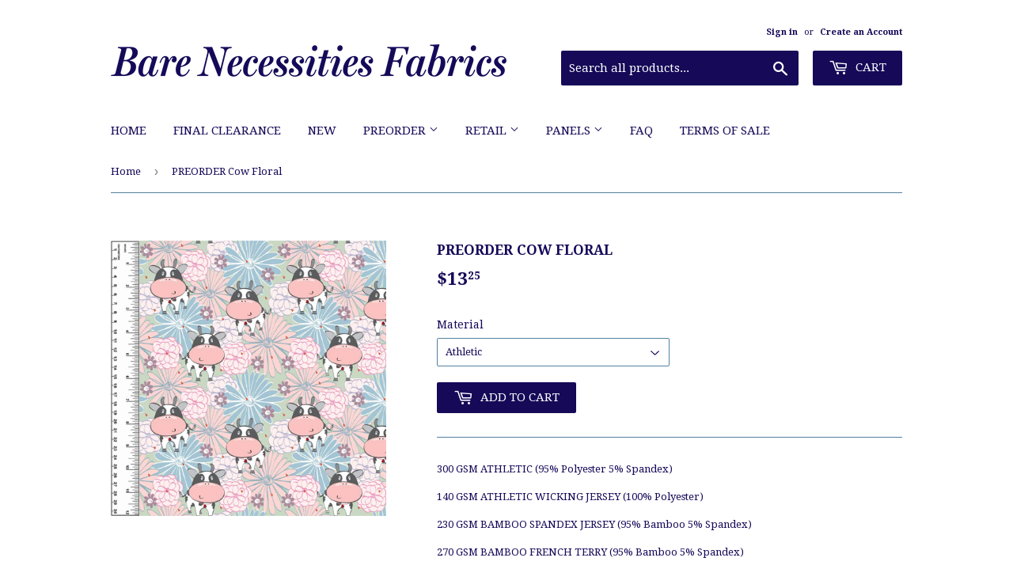

--- FILE ---
content_type: text/html; charset=utf-8
request_url: https://bncustomfabric.com/products/new-preorder-cow-floral
body_size: 17541
content:
<!doctype html>
<!--[if lt IE 7]><html class="no-js lt-ie9 lt-ie8 lt-ie7" lang="en"> <![endif]-->
<!--[if IE 7]><html class="no-js lt-ie9 lt-ie8" lang="en"> <![endif]-->
<!--[if IE 8]><html class="no-js lt-ie9" lang="en"> <![endif]-->
<!--[if IE 9 ]><html class="ie9 no-js"> <![endif]-->
<!--[if (gt IE 9)|!(IE)]><!--> <html class="no-touch no-js"> <!--<![endif]-->
<head>

  <!-- Basic page needs ================================================== -->
  <meta charset="utf-8">
  <meta http-equiv="X-UA-Compatible" content="IE=edge,chrome=1">

  

  <!-- Title and description ================================================== -->
  <title>
  PREORDER Cow Floral &ndash; Bare Necessities Fabrics
  </title>


  
    <meta name="description" content="300 GSM ATHLETIC (95% Polyester 5% Spandex) 140 GSM ATHLETIC WICKING JERSEY (100% Polyester) 230 GSM BAMBOO SPANDEX JERSEY (95% Bamboo 5% Spandex) 270 GSM BAMBOO FRENCH TERRY (95% Bamboo 5% Spandex) 230 GSM BAMBOO COTTON SPANDEX JERSEY(65% Bamboo 30% Cotton 5% Spandex) 260 GSM BAMBOO COTTON FRENCH TERRY (65% Bamboo 30%">
  

  <!-- Product meta ================================================== -->
  
<meta property="og:site_name" content="Bare Necessities Fabrics">
<meta property="og:url" content="https://bncustomfabric.com/products/new-preorder-cow-floral">
<meta property="og:title" content="PREORDER Cow Floral">
<meta property="og:type" content="product">
<meta property="og:description" content="300 GSM ATHLETIC (95% Polyester 5% Spandex) 140 GSM ATHLETIC WICKING JERSEY (100% Polyester) 230 GSM BAMBOO SPANDEX JERSEY (95% Bamboo 5% Spandex) 270 GSM BAMBOO FRENCH TERRY (95% Bamboo 5% Spandex) 230 GSM BAMBOO COTTON SPANDEX JERSEY(65% Bamboo 30% Cotton 5% Spandex) 260 GSM BAMBOO COTTON FRENCH TERRY (65% Bamboo 30%"><meta property="og:price:amount" content="12.25">
  <meta property="og:price:currency" content="CAD"><meta property="og:image" content="http://bncustomfabric.com/cdn/shop/files/CowFloral_1024x1024.jpg?v=1704256834">
<meta property="og:image:secure_url" content="https://bncustomfabric.com/cdn/shop/files/CowFloral_1024x1024.jpg?v=1704256834">



  <meta name="twitter:card" content="summary_large_image">
  <meta name="twitter:image" content="https://bncustomfabric.com/cdn/shop/files/CowFloral_1024x1024.jpg?v=1704256834">
  <meta name="twitter:image:width" content="480">
  <meta name="twitter:image:height" content="480">

<meta name="twitter:title" content="PREORDER Cow Floral">
<meta name="twitter:description" content="300 GSM ATHLETIC (95% Polyester 5% Spandex) 140 GSM ATHLETIC WICKING JERSEY (100% Polyester) 230 GSM BAMBOO SPANDEX JERSEY (95% Bamboo 5% Spandex) 270 GSM BAMBOO FRENCH TERRY (95% Bamboo 5% Spandex) 230 GSM BAMBOO COTTON SPANDEX JERSEY(65% Bamboo 30% Cotton 5% Spandex) 260 GSM BAMBOO COTTON FRENCH TERRY (65% Bamboo 30%">


  <!-- Helpers ================================================== -->
  <link rel="canonical" href="https://bncustomfabric.com/products/new-preorder-cow-floral">
  <meta name="viewport" content="width=device-width,initial-scale=1">

  <!-- CSS ================================================== -->
  <link href="//bncustomfabric.com/cdn/shop/t/2/assets/theme.scss.css?v=73655563482959719431769011815" rel="stylesheet" type="text/css" media="all" />
  
  
  
  <link href="//fonts.googleapis.com/css?family=Droid+Serif:400,700" rel="stylesheet" type="text/css" media="all" />


  


  



  <!-- Header hook for plugins ================================================== -->
  <script>window.performance && window.performance.mark && window.performance.mark('shopify.content_for_header.start');</script><meta id="shopify-digital-wallet" name="shopify-digital-wallet" content="/19060213/digital_wallets/dialog">
<meta name="shopify-checkout-api-token" content="f78ded929472a6f996d7318da684bc86">
<meta id="in-context-paypal-metadata" data-shop-id="19060213" data-venmo-supported="false" data-environment="production" data-locale="en_US" data-paypal-v4="true" data-currency="CAD">
<link rel="alternate" type="application/json+oembed" href="https://bncustomfabric.com/products/new-preorder-cow-floral.oembed">
<script async="async" src="/checkouts/internal/preloads.js?locale=en-CA"></script>
<link rel="preconnect" href="https://shop.app" crossorigin="anonymous">
<script async="async" src="https://shop.app/checkouts/internal/preloads.js?locale=en-CA&shop_id=19060213" crossorigin="anonymous"></script>
<script id="shopify-features" type="application/json">{"accessToken":"f78ded929472a6f996d7318da684bc86","betas":["rich-media-storefront-analytics"],"domain":"bncustomfabric.com","predictiveSearch":true,"shopId":19060213,"locale":"en"}</script>
<script>var Shopify = Shopify || {};
Shopify.shop = "bare-necessities-fabrics.myshopify.com";
Shopify.locale = "en";
Shopify.currency = {"active":"CAD","rate":"1.0"};
Shopify.country = "CA";
Shopify.theme = {"name":"supply","id":181407044,"schema_name":"Supply","schema_version":"2.0.5","theme_store_id":679,"role":"main"};
Shopify.theme.handle = "null";
Shopify.theme.style = {"id":null,"handle":null};
Shopify.cdnHost = "bncustomfabric.com/cdn";
Shopify.routes = Shopify.routes || {};
Shopify.routes.root = "/";</script>
<script type="module">!function(o){(o.Shopify=o.Shopify||{}).modules=!0}(window);</script>
<script>!function(o){function n(){var o=[];function n(){o.push(Array.prototype.slice.apply(arguments))}return n.q=o,n}var t=o.Shopify=o.Shopify||{};t.loadFeatures=n(),t.autoloadFeatures=n()}(window);</script>
<script>
  window.ShopifyPay = window.ShopifyPay || {};
  window.ShopifyPay.apiHost = "shop.app\/pay";
  window.ShopifyPay.redirectState = null;
</script>
<script id="shop-js-analytics" type="application/json">{"pageType":"product"}</script>
<script defer="defer" async type="module" src="//bncustomfabric.com/cdn/shopifycloud/shop-js/modules/v2/client.init-shop-cart-sync_BT-GjEfc.en.esm.js"></script>
<script defer="defer" async type="module" src="//bncustomfabric.com/cdn/shopifycloud/shop-js/modules/v2/chunk.common_D58fp_Oc.esm.js"></script>
<script defer="defer" async type="module" src="//bncustomfabric.com/cdn/shopifycloud/shop-js/modules/v2/chunk.modal_xMitdFEc.esm.js"></script>
<script type="module">
  await import("//bncustomfabric.com/cdn/shopifycloud/shop-js/modules/v2/client.init-shop-cart-sync_BT-GjEfc.en.esm.js");
await import("//bncustomfabric.com/cdn/shopifycloud/shop-js/modules/v2/chunk.common_D58fp_Oc.esm.js");
await import("//bncustomfabric.com/cdn/shopifycloud/shop-js/modules/v2/chunk.modal_xMitdFEc.esm.js");

  window.Shopify.SignInWithShop?.initShopCartSync?.({"fedCMEnabled":true,"windoidEnabled":true});

</script>
<script>
  window.Shopify = window.Shopify || {};
  if (!window.Shopify.featureAssets) window.Shopify.featureAssets = {};
  window.Shopify.featureAssets['shop-js'] = {"shop-cart-sync":["modules/v2/client.shop-cart-sync_DZOKe7Ll.en.esm.js","modules/v2/chunk.common_D58fp_Oc.esm.js","modules/v2/chunk.modal_xMitdFEc.esm.js"],"init-fed-cm":["modules/v2/client.init-fed-cm_B6oLuCjv.en.esm.js","modules/v2/chunk.common_D58fp_Oc.esm.js","modules/v2/chunk.modal_xMitdFEc.esm.js"],"shop-cash-offers":["modules/v2/client.shop-cash-offers_D2sdYoxE.en.esm.js","modules/v2/chunk.common_D58fp_Oc.esm.js","modules/v2/chunk.modal_xMitdFEc.esm.js"],"shop-login-button":["modules/v2/client.shop-login-button_QeVjl5Y3.en.esm.js","modules/v2/chunk.common_D58fp_Oc.esm.js","modules/v2/chunk.modal_xMitdFEc.esm.js"],"pay-button":["modules/v2/client.pay-button_DXTOsIq6.en.esm.js","modules/v2/chunk.common_D58fp_Oc.esm.js","modules/v2/chunk.modal_xMitdFEc.esm.js"],"shop-button":["modules/v2/client.shop-button_DQZHx9pm.en.esm.js","modules/v2/chunk.common_D58fp_Oc.esm.js","modules/v2/chunk.modal_xMitdFEc.esm.js"],"avatar":["modules/v2/client.avatar_BTnouDA3.en.esm.js"],"init-windoid":["modules/v2/client.init-windoid_CR1B-cfM.en.esm.js","modules/v2/chunk.common_D58fp_Oc.esm.js","modules/v2/chunk.modal_xMitdFEc.esm.js"],"init-shop-for-new-customer-accounts":["modules/v2/client.init-shop-for-new-customer-accounts_C_vY_xzh.en.esm.js","modules/v2/client.shop-login-button_QeVjl5Y3.en.esm.js","modules/v2/chunk.common_D58fp_Oc.esm.js","modules/v2/chunk.modal_xMitdFEc.esm.js"],"init-shop-email-lookup-coordinator":["modules/v2/client.init-shop-email-lookup-coordinator_BI7n9ZSv.en.esm.js","modules/v2/chunk.common_D58fp_Oc.esm.js","modules/v2/chunk.modal_xMitdFEc.esm.js"],"init-shop-cart-sync":["modules/v2/client.init-shop-cart-sync_BT-GjEfc.en.esm.js","modules/v2/chunk.common_D58fp_Oc.esm.js","modules/v2/chunk.modal_xMitdFEc.esm.js"],"shop-toast-manager":["modules/v2/client.shop-toast-manager_DiYdP3xc.en.esm.js","modules/v2/chunk.common_D58fp_Oc.esm.js","modules/v2/chunk.modal_xMitdFEc.esm.js"],"init-customer-accounts":["modules/v2/client.init-customer-accounts_D9ZNqS-Q.en.esm.js","modules/v2/client.shop-login-button_QeVjl5Y3.en.esm.js","modules/v2/chunk.common_D58fp_Oc.esm.js","modules/v2/chunk.modal_xMitdFEc.esm.js"],"init-customer-accounts-sign-up":["modules/v2/client.init-customer-accounts-sign-up_iGw4briv.en.esm.js","modules/v2/client.shop-login-button_QeVjl5Y3.en.esm.js","modules/v2/chunk.common_D58fp_Oc.esm.js","modules/v2/chunk.modal_xMitdFEc.esm.js"],"shop-follow-button":["modules/v2/client.shop-follow-button_CqMgW2wH.en.esm.js","modules/v2/chunk.common_D58fp_Oc.esm.js","modules/v2/chunk.modal_xMitdFEc.esm.js"],"checkout-modal":["modules/v2/client.checkout-modal_xHeaAweL.en.esm.js","modules/v2/chunk.common_D58fp_Oc.esm.js","modules/v2/chunk.modal_xMitdFEc.esm.js"],"shop-login":["modules/v2/client.shop-login_D91U-Q7h.en.esm.js","modules/v2/chunk.common_D58fp_Oc.esm.js","modules/v2/chunk.modal_xMitdFEc.esm.js"],"lead-capture":["modules/v2/client.lead-capture_BJmE1dJe.en.esm.js","modules/v2/chunk.common_D58fp_Oc.esm.js","modules/v2/chunk.modal_xMitdFEc.esm.js"],"payment-terms":["modules/v2/client.payment-terms_Ci9AEqFq.en.esm.js","modules/v2/chunk.common_D58fp_Oc.esm.js","modules/v2/chunk.modal_xMitdFEc.esm.js"]};
</script>
<script>(function() {
  var isLoaded = false;
  function asyncLoad() {
    if (isLoaded) return;
    isLoaded = true;
    var urls = ["https:\/\/a.mailmunch.co\/widgets\/site-659309-03ec20db4127254721b9e73a90bebbd758366faa.js?shop=bare-necessities-fabrics.myshopify.com","https:\/\/chimpstatic.com\/mcjs-connected\/js\/users\/798476f4ca9399ab255d0173a\/c2eed82a86193cbb63ba4b7c5.js?shop=bare-necessities-fabrics.myshopify.com"];
    for (var i = 0; i < urls.length; i++) {
      var s = document.createElement('script');
      s.type = 'text/javascript';
      s.async = true;
      s.src = urls[i];
      var x = document.getElementsByTagName('script')[0];
      x.parentNode.insertBefore(s, x);
    }
  };
  if(window.attachEvent) {
    window.attachEvent('onload', asyncLoad);
  } else {
    window.addEventListener('load', asyncLoad, false);
  }
})();</script>
<script id="__st">var __st={"a":19060213,"offset":-25200,"reqid":"e29e835f-be56-4fff-bbff-5fa29deb96a5-1769276077","pageurl":"bncustomfabric.com\/products\/new-preorder-cow-floral","u":"37d39d985240","p":"product","rtyp":"product","rid":7593865838816};</script>
<script>window.ShopifyPaypalV4VisibilityTracking = true;</script>
<script id="captcha-bootstrap">!function(){'use strict';const t='contact',e='account',n='new_comment',o=[[t,t],['blogs',n],['comments',n],[t,'customer']],c=[[e,'customer_login'],[e,'guest_login'],[e,'recover_customer_password'],[e,'create_customer']],r=t=>t.map((([t,e])=>`form[action*='/${t}']:not([data-nocaptcha='true']) input[name='form_type'][value='${e}']`)).join(','),a=t=>()=>t?[...document.querySelectorAll(t)].map((t=>t.form)):[];function s(){const t=[...o],e=r(t);return a(e)}const i='password',u='form_key',d=['recaptcha-v3-token','g-recaptcha-response','h-captcha-response',i],f=()=>{try{return window.sessionStorage}catch{return}},m='__shopify_v',_=t=>t.elements[u];function p(t,e,n=!1){try{const o=window.sessionStorage,c=JSON.parse(o.getItem(e)),{data:r}=function(t){const{data:e,action:n}=t;return t[m]||n?{data:e,action:n}:{data:t,action:n}}(c);for(const[e,n]of Object.entries(r))t.elements[e]&&(t.elements[e].value=n);n&&o.removeItem(e)}catch(o){console.error('form repopulation failed',{error:o})}}const l='form_type',E='cptcha';function T(t){t.dataset[E]=!0}const w=window,h=w.document,L='Shopify',v='ce_forms',y='captcha';let A=!1;((t,e)=>{const n=(g='f06e6c50-85a8-45c8-87d0-21a2b65856fe',I='https://cdn.shopify.com/shopifycloud/storefront-forms-hcaptcha/ce_storefront_forms_captcha_hcaptcha.v1.5.2.iife.js',D={infoText:'Protected by hCaptcha',privacyText:'Privacy',termsText:'Terms'},(t,e,n)=>{const o=w[L][v],c=o.bindForm;if(c)return c(t,g,e,D).then(n);var r;o.q.push([[t,g,e,D],n]),r=I,A||(h.body.append(Object.assign(h.createElement('script'),{id:'captcha-provider',async:!0,src:r})),A=!0)});var g,I,D;w[L]=w[L]||{},w[L][v]=w[L][v]||{},w[L][v].q=[],w[L][y]=w[L][y]||{},w[L][y].protect=function(t,e){n(t,void 0,e),T(t)},Object.freeze(w[L][y]),function(t,e,n,w,h,L){const[v,y,A,g]=function(t,e,n){const i=e?o:[],u=t?c:[],d=[...i,...u],f=r(d),m=r(i),_=r(d.filter((([t,e])=>n.includes(e))));return[a(f),a(m),a(_),s()]}(w,h,L),I=t=>{const e=t.target;return e instanceof HTMLFormElement?e:e&&e.form},D=t=>v().includes(t);t.addEventListener('submit',(t=>{const e=I(t);if(!e)return;const n=D(e)&&!e.dataset.hcaptchaBound&&!e.dataset.recaptchaBound,o=_(e),c=g().includes(e)&&(!o||!o.value);(n||c)&&t.preventDefault(),c&&!n&&(function(t){try{if(!f())return;!function(t){const e=f();if(!e)return;const n=_(t);if(!n)return;const o=n.value;o&&e.removeItem(o)}(t);const e=Array.from(Array(32),(()=>Math.random().toString(36)[2])).join('');!function(t,e){_(t)||t.append(Object.assign(document.createElement('input'),{type:'hidden',name:u})),t.elements[u].value=e}(t,e),function(t,e){const n=f();if(!n)return;const o=[...t.querySelectorAll(`input[type='${i}']`)].map((({name:t})=>t)),c=[...d,...o],r={};for(const[a,s]of new FormData(t).entries())c.includes(a)||(r[a]=s);n.setItem(e,JSON.stringify({[m]:1,action:t.action,data:r}))}(t,e)}catch(e){console.error('failed to persist form',e)}}(e),e.submit())}));const S=(t,e)=>{t&&!t.dataset[E]&&(n(t,e.some((e=>e===t))),T(t))};for(const o of['focusin','change'])t.addEventListener(o,(t=>{const e=I(t);D(e)&&S(e,y())}));const B=e.get('form_key'),M=e.get(l),P=B&&M;t.addEventListener('DOMContentLoaded',(()=>{const t=y();if(P)for(const e of t)e.elements[l].value===M&&p(e,B);[...new Set([...A(),...v().filter((t=>'true'===t.dataset.shopifyCaptcha))])].forEach((e=>S(e,t)))}))}(h,new URLSearchParams(w.location.search),n,t,e,['guest_login'])})(!0,!1)}();</script>
<script integrity="sha256-4kQ18oKyAcykRKYeNunJcIwy7WH5gtpwJnB7kiuLZ1E=" data-source-attribution="shopify.loadfeatures" defer="defer" src="//bncustomfabric.com/cdn/shopifycloud/storefront/assets/storefront/load_feature-a0a9edcb.js" crossorigin="anonymous"></script>
<script crossorigin="anonymous" defer="defer" src="//bncustomfabric.com/cdn/shopifycloud/storefront/assets/shopify_pay/storefront-65b4c6d7.js?v=20250812"></script>
<script data-source-attribution="shopify.dynamic_checkout.dynamic.init">var Shopify=Shopify||{};Shopify.PaymentButton=Shopify.PaymentButton||{isStorefrontPortableWallets:!0,init:function(){window.Shopify.PaymentButton.init=function(){};var t=document.createElement("script");t.src="https://bncustomfabric.com/cdn/shopifycloud/portable-wallets/latest/portable-wallets.en.js",t.type="module",document.head.appendChild(t)}};
</script>
<script data-source-attribution="shopify.dynamic_checkout.buyer_consent">
  function portableWalletsHideBuyerConsent(e){var t=document.getElementById("shopify-buyer-consent"),n=document.getElementById("shopify-subscription-policy-button");t&&n&&(t.classList.add("hidden"),t.setAttribute("aria-hidden","true"),n.removeEventListener("click",e))}function portableWalletsShowBuyerConsent(e){var t=document.getElementById("shopify-buyer-consent"),n=document.getElementById("shopify-subscription-policy-button");t&&n&&(t.classList.remove("hidden"),t.removeAttribute("aria-hidden"),n.addEventListener("click",e))}window.Shopify?.PaymentButton&&(window.Shopify.PaymentButton.hideBuyerConsent=portableWalletsHideBuyerConsent,window.Shopify.PaymentButton.showBuyerConsent=portableWalletsShowBuyerConsent);
</script>
<script data-source-attribution="shopify.dynamic_checkout.cart.bootstrap">document.addEventListener("DOMContentLoaded",(function(){function t(){return document.querySelector("shopify-accelerated-checkout-cart, shopify-accelerated-checkout")}if(t())Shopify.PaymentButton.init();else{new MutationObserver((function(e,n){t()&&(Shopify.PaymentButton.init(),n.disconnect())})).observe(document.body,{childList:!0,subtree:!0})}}));
</script>
<link id="shopify-accelerated-checkout-styles" rel="stylesheet" media="screen" href="https://bncustomfabric.com/cdn/shopifycloud/portable-wallets/latest/accelerated-checkout-backwards-compat.css" crossorigin="anonymous">
<style id="shopify-accelerated-checkout-cart">
        #shopify-buyer-consent {
  margin-top: 1em;
  display: inline-block;
  width: 100%;
}

#shopify-buyer-consent.hidden {
  display: none;
}

#shopify-subscription-policy-button {
  background: none;
  border: none;
  padding: 0;
  text-decoration: underline;
  font-size: inherit;
  cursor: pointer;
}

#shopify-subscription-policy-button::before {
  box-shadow: none;
}

      </style>

<script>window.performance && window.performance.mark && window.performance.mark('shopify.content_for_header.end');</script>

  

<!--[if lt IE 9]>
<script src="//cdnjs.cloudflare.com/ajax/libs/html5shiv/3.7.2/html5shiv.min.js" type="text/javascript"></script>
<script src="//bncustomfabric.com/cdn/shop/t/2/assets/respond.min.js?v=1070" type="text/javascript"></script>
<link href="//bncustomfabric.com/cdn/shop/t/2/assets/respond-proxy.html" id="respond-proxy" rel="respond-proxy" />
<link href="//bncustomfabric.com/search?q=72d137a139de25f0cd76d0b9695b4f35" id="respond-redirect" rel="respond-redirect" />
<script src="//bncustomfabric.com/search?q=72d137a139de25f0cd76d0b9695b4f35" type="text/javascript"></script>
<![endif]-->
<!--[if (lte IE 9) ]><script src="//bncustomfabric.com/cdn/shop/t/2/assets/match-media.min.js?v=1070" type="text/javascript"></script><![endif]-->


  
  

  <script src="//ajax.googleapis.com/ajax/libs/jquery/1.11.0/jquery.min.js" type="text/javascript"></script>


  <!--[if (gt IE 9)|!(IE)]><!--><script src="//bncustomfabric.com/cdn/shop/t/2/assets/vendor.js?v=77006336269012142731491488912" defer="defer"></script><!--<![endif]-->
  <!--[if lte IE 9]><script src="//bncustomfabric.com/cdn/shop/t/2/assets/vendor.js?v=77006336269012142731491488912"></script><![endif]-->

  <!--[if (gt IE 9)|!(IE)]><!--><script src="//bncustomfabric.com/cdn/shop/t/2/assets/theme.js?v=4407056546981983751491488914" defer="defer"></script><!--<![endif]-->
  <!--[if lte IE 9]><script src="//bncustomfabric.com/cdn/shop/t/2/assets/theme.js?v=4407056546981983751491488914"></script><![endif]-->


<link href="https://monorail-edge.shopifysvc.com" rel="dns-prefetch">
<script>(function(){if ("sendBeacon" in navigator && "performance" in window) {try {var session_token_from_headers = performance.getEntriesByType('navigation')[0].serverTiming.find(x => x.name == '_s').description;} catch {var session_token_from_headers = undefined;}var session_cookie_matches = document.cookie.match(/_shopify_s=([^;]*)/);var session_token_from_cookie = session_cookie_matches && session_cookie_matches.length === 2 ? session_cookie_matches[1] : "";var session_token = session_token_from_headers || session_token_from_cookie || "";function handle_abandonment_event(e) {var entries = performance.getEntries().filter(function(entry) {return /monorail-edge.shopifysvc.com/.test(entry.name);});if (!window.abandonment_tracked && entries.length === 0) {window.abandonment_tracked = true;var currentMs = Date.now();var navigation_start = performance.timing.navigationStart;var payload = {shop_id: 19060213,url: window.location.href,navigation_start,duration: currentMs - navigation_start,session_token,page_type: "product"};window.navigator.sendBeacon("https://monorail-edge.shopifysvc.com/v1/produce", JSON.stringify({schema_id: "online_store_buyer_site_abandonment/1.1",payload: payload,metadata: {event_created_at_ms: currentMs,event_sent_at_ms: currentMs}}));}}window.addEventListener('pagehide', handle_abandonment_event);}}());</script>
<script id="web-pixels-manager-setup">(function e(e,d,r,n,o){if(void 0===o&&(o={}),!Boolean(null===(a=null===(i=window.Shopify)||void 0===i?void 0:i.analytics)||void 0===a?void 0:a.replayQueue)){var i,a;window.Shopify=window.Shopify||{};var t=window.Shopify;t.analytics=t.analytics||{};var s=t.analytics;s.replayQueue=[],s.publish=function(e,d,r){return s.replayQueue.push([e,d,r]),!0};try{self.performance.mark("wpm:start")}catch(e){}var l=function(){var e={modern:/Edge?\/(1{2}[4-9]|1[2-9]\d|[2-9]\d{2}|\d{4,})\.\d+(\.\d+|)|Firefox\/(1{2}[4-9]|1[2-9]\d|[2-9]\d{2}|\d{4,})\.\d+(\.\d+|)|Chrom(ium|e)\/(9{2}|\d{3,})\.\d+(\.\d+|)|(Maci|X1{2}).+ Version\/(15\.\d+|(1[6-9]|[2-9]\d|\d{3,})\.\d+)([,.]\d+|)( \(\w+\)|)( Mobile\/\w+|) Safari\/|Chrome.+OPR\/(9{2}|\d{3,})\.\d+\.\d+|(CPU[ +]OS|iPhone[ +]OS|CPU[ +]iPhone|CPU IPhone OS|CPU iPad OS)[ +]+(15[._]\d+|(1[6-9]|[2-9]\d|\d{3,})[._]\d+)([._]\d+|)|Android:?[ /-](13[3-9]|1[4-9]\d|[2-9]\d{2}|\d{4,})(\.\d+|)(\.\d+|)|Android.+Firefox\/(13[5-9]|1[4-9]\d|[2-9]\d{2}|\d{4,})\.\d+(\.\d+|)|Android.+Chrom(ium|e)\/(13[3-9]|1[4-9]\d|[2-9]\d{2}|\d{4,})\.\d+(\.\d+|)|SamsungBrowser\/([2-9]\d|\d{3,})\.\d+/,legacy:/Edge?\/(1[6-9]|[2-9]\d|\d{3,})\.\d+(\.\d+|)|Firefox\/(5[4-9]|[6-9]\d|\d{3,})\.\d+(\.\d+|)|Chrom(ium|e)\/(5[1-9]|[6-9]\d|\d{3,})\.\d+(\.\d+|)([\d.]+$|.*Safari\/(?![\d.]+ Edge\/[\d.]+$))|(Maci|X1{2}).+ Version\/(10\.\d+|(1[1-9]|[2-9]\d|\d{3,})\.\d+)([,.]\d+|)( \(\w+\)|)( Mobile\/\w+|) Safari\/|Chrome.+OPR\/(3[89]|[4-9]\d|\d{3,})\.\d+\.\d+|(CPU[ +]OS|iPhone[ +]OS|CPU[ +]iPhone|CPU IPhone OS|CPU iPad OS)[ +]+(10[._]\d+|(1[1-9]|[2-9]\d|\d{3,})[._]\d+)([._]\d+|)|Android:?[ /-](13[3-9]|1[4-9]\d|[2-9]\d{2}|\d{4,})(\.\d+|)(\.\d+|)|Mobile Safari.+OPR\/([89]\d|\d{3,})\.\d+\.\d+|Android.+Firefox\/(13[5-9]|1[4-9]\d|[2-9]\d{2}|\d{4,})\.\d+(\.\d+|)|Android.+Chrom(ium|e)\/(13[3-9]|1[4-9]\d|[2-9]\d{2}|\d{4,})\.\d+(\.\d+|)|Android.+(UC? ?Browser|UCWEB|U3)[ /]?(15\.([5-9]|\d{2,})|(1[6-9]|[2-9]\d|\d{3,})\.\d+)\.\d+|SamsungBrowser\/(5\.\d+|([6-9]|\d{2,})\.\d+)|Android.+MQ{2}Browser\/(14(\.(9|\d{2,})|)|(1[5-9]|[2-9]\d|\d{3,})(\.\d+|))(\.\d+|)|K[Aa][Ii]OS\/(3\.\d+|([4-9]|\d{2,})\.\d+)(\.\d+|)/},d=e.modern,r=e.legacy,n=navigator.userAgent;return n.match(d)?"modern":n.match(r)?"legacy":"unknown"}(),u="modern"===l?"modern":"legacy",c=(null!=n?n:{modern:"",legacy:""})[u],f=function(e){return[e.baseUrl,"/wpm","/b",e.hashVersion,"modern"===e.buildTarget?"m":"l",".js"].join("")}({baseUrl:d,hashVersion:r,buildTarget:u}),m=function(e){var d=e.version,r=e.bundleTarget,n=e.surface,o=e.pageUrl,i=e.monorailEndpoint;return{emit:function(e){var a=e.status,t=e.errorMsg,s=(new Date).getTime(),l=JSON.stringify({metadata:{event_sent_at_ms:s},events:[{schema_id:"web_pixels_manager_load/3.1",payload:{version:d,bundle_target:r,page_url:o,status:a,surface:n,error_msg:t},metadata:{event_created_at_ms:s}}]});if(!i)return console&&console.warn&&console.warn("[Web Pixels Manager] No Monorail endpoint provided, skipping logging."),!1;try{return self.navigator.sendBeacon.bind(self.navigator)(i,l)}catch(e){}var u=new XMLHttpRequest;try{return u.open("POST",i,!0),u.setRequestHeader("Content-Type","text/plain"),u.send(l),!0}catch(e){return console&&console.warn&&console.warn("[Web Pixels Manager] Got an unhandled error while logging to Monorail."),!1}}}}({version:r,bundleTarget:l,surface:e.surface,pageUrl:self.location.href,monorailEndpoint:e.monorailEndpoint});try{o.browserTarget=l,function(e){var d=e.src,r=e.async,n=void 0===r||r,o=e.onload,i=e.onerror,a=e.sri,t=e.scriptDataAttributes,s=void 0===t?{}:t,l=document.createElement("script"),u=document.querySelector("head"),c=document.querySelector("body");if(l.async=n,l.src=d,a&&(l.integrity=a,l.crossOrigin="anonymous"),s)for(var f in s)if(Object.prototype.hasOwnProperty.call(s,f))try{l.dataset[f]=s[f]}catch(e){}if(o&&l.addEventListener("load",o),i&&l.addEventListener("error",i),u)u.appendChild(l);else{if(!c)throw new Error("Did not find a head or body element to append the script");c.appendChild(l)}}({src:f,async:!0,onload:function(){if(!function(){var e,d;return Boolean(null===(d=null===(e=window.Shopify)||void 0===e?void 0:e.analytics)||void 0===d?void 0:d.initialized)}()){var d=window.webPixelsManager.init(e)||void 0;if(d){var r=window.Shopify.analytics;r.replayQueue.forEach((function(e){var r=e[0],n=e[1],o=e[2];d.publishCustomEvent(r,n,o)})),r.replayQueue=[],r.publish=d.publishCustomEvent,r.visitor=d.visitor,r.initialized=!0}}},onerror:function(){return m.emit({status:"failed",errorMsg:"".concat(f," has failed to load")})},sri:function(e){var d=/^sha384-[A-Za-z0-9+/=]+$/;return"string"==typeof e&&d.test(e)}(c)?c:"",scriptDataAttributes:o}),m.emit({status:"loading"})}catch(e){m.emit({status:"failed",errorMsg:(null==e?void 0:e.message)||"Unknown error"})}}})({shopId: 19060213,storefrontBaseUrl: "https://bncustomfabric.com",extensionsBaseUrl: "https://extensions.shopifycdn.com/cdn/shopifycloud/web-pixels-manager",monorailEndpoint: "https://monorail-edge.shopifysvc.com/unstable/produce_batch",surface: "storefront-renderer",enabledBetaFlags: ["2dca8a86"],webPixelsConfigList: [{"id":"shopify-app-pixel","configuration":"{}","eventPayloadVersion":"v1","runtimeContext":"STRICT","scriptVersion":"0450","apiClientId":"shopify-pixel","type":"APP","privacyPurposes":["ANALYTICS","MARKETING"]},{"id":"shopify-custom-pixel","eventPayloadVersion":"v1","runtimeContext":"LAX","scriptVersion":"0450","apiClientId":"shopify-pixel","type":"CUSTOM","privacyPurposes":["ANALYTICS","MARKETING"]}],isMerchantRequest: false,initData: {"shop":{"name":"Bare Necessities Fabrics","paymentSettings":{"currencyCode":"CAD"},"myshopifyDomain":"bare-necessities-fabrics.myshopify.com","countryCode":"CA","storefrontUrl":"https:\/\/bncustomfabric.com"},"customer":null,"cart":null,"checkout":null,"productVariants":[{"price":{"amount":13.25,"currencyCode":"CAD"},"product":{"title":"PREORDER Cow Floral","vendor":"Bare Necessities Fabrics","id":"7593865838816","untranslatedTitle":"PREORDER Cow Floral","url":"\/products\/new-preorder-cow-floral","type":""},"id":"42554649772256","image":{"src":"\/\/bncustomfabric.com\/cdn\/shop\/files\/CowFloral.jpg?v=1704256834"},"sku":"","title":"Athletic","untranslatedTitle":"Athletic"},{"price":{"amount":25.0,"currencyCode":"CAD"},"product":{"title":"PREORDER Cow Floral","vendor":"Bare Necessities Fabrics","id":"7593865838816","untranslatedTitle":"PREORDER Cow Floral","url":"\/products\/new-preorder-cow-floral","type":""},"id":"42554649411808","image":{"src":"\/\/bncustomfabric.com\/cdn\/shop\/files\/CowFloral.jpg?v=1704256834"},"sku":"","title":"Athletic Wicking Jersey","untranslatedTitle":"Athletic Wicking Jersey"},{"price":{"amount":32.0,"currencyCode":"CAD"},"product":{"title":"PREORDER Cow Floral","vendor":"Bare Necessities Fabrics","id":"7593865838816","untranslatedTitle":"PREORDER Cow Floral","url":"\/products\/new-preorder-cow-floral","type":""},"id":"42554649739488","image":{"src":"\/\/bncustomfabric.com\/cdn\/shop\/files\/CowFloral.jpg?v=1704256834"},"sku":"","title":"Bamboo Cotton French Terry","untranslatedTitle":"Bamboo Cotton French Terry"},{"price":{"amount":30.0,"currencyCode":"CAD"},"product":{"title":"PREORDER Cow Floral","vendor":"Bare Necessities Fabrics","id":"7593865838816","untranslatedTitle":"PREORDER Cow Floral","url":"\/products\/new-preorder-cow-floral","type":""},"id":"42554649116896","image":{"src":"\/\/bncustomfabric.com\/cdn\/shop\/files\/CowFloral.jpg?v=1704256834"},"sku":"","title":"Bamboo Cotton Spandex Jersey","untranslatedTitle":"Bamboo Cotton Spandex Jersey"},{"price":{"amount":14.75,"currencyCode":"CAD"},"product":{"title":"PREORDER Cow Floral","vendor":"Bare Necessities Fabrics","id":"7593865838816","untranslatedTitle":"PREORDER Cow Floral","url":"\/products\/new-preorder-cow-floral","type":""},"id":"42554649706720","image":{"src":"\/\/bncustomfabric.com\/cdn\/shop\/files\/CowFloral.jpg?v=1704256834"},"sku":"","title":"Bamboo French Terry","untranslatedTitle":"Bamboo French Terry"},{"price":{"amount":14.75,"currencyCode":"CAD"},"product":{"title":"PREORDER Cow Floral","vendor":"Bare Necessities Fabrics","id":"7593865838816","untranslatedTitle":"PREORDER Cow Floral","url":"\/products\/new-preorder-cow-floral","type":""},"id":"46175737807072","image":{"src":"\/\/bncustomfabric.com\/cdn\/shop\/files\/CowFloral.jpg?v=1704256834"},"sku":"","title":"Cotton Brushed French Terry","untranslatedTitle":"Cotton Brushed French Terry"},{"price":{"amount":26.0,"currencyCode":"CAD"},"product":{"title":"PREORDER Cow Floral","vendor":"Bare Necessities Fabrics","id":"7593865838816","untranslatedTitle":"PREORDER Cow Floral","url":"\/products\/new-preorder-cow-floral","type":""},"id":"42554649346272","image":{"src":"\/\/bncustomfabric.com\/cdn\/shop\/files\/CowFloral.jpg?v=1704256834"},"sku":"","title":"Board Short","untranslatedTitle":"Board Short"},{"price":{"amount":13.75,"currencyCode":"CAD"},"product":{"title":"PREORDER Cow Floral","vendor":"Bare Necessities Fabrics","id":"7593865838816","untranslatedTitle":"PREORDER Cow Floral","url":"\/products\/new-preorder-cow-floral","type":""},"id":"42554649837792","image":{"src":"\/\/bncustomfabric.com\/cdn\/shop\/files\/CowFloral.jpg?v=1704256834"},"sku":"","title":"Canvas","untranslatedTitle":"Canvas"},{"price":{"amount":13.75,"currencyCode":"CAD"},"product":{"title":"PREORDER Cow Floral","vendor":"Bare Necessities Fabrics","id":"7593865838816","untranslatedTitle":"PREORDER Cow Floral","url":"\/products\/new-preorder-cow-floral","type":""},"id":"46166238789856","image":{"src":"\/\/bncustomfabric.com\/cdn\/shop\/files\/CowFloral.jpg?v=1704256834"},"sku":"","title":"Rayon Spandex Jersey","untranslatedTitle":"Rayon Spandex Jersey"},{"price":{"amount":14.25,"currencyCode":"CAD"},"product":{"title":"PREORDER Cow Floral","vendor":"Bare Necessities Fabrics","id":"7593865838816","untranslatedTitle":"PREORDER Cow Floral","url":"\/products\/new-preorder-cow-floral","type":""},"id":"42554649247968","image":{"src":"\/\/bncustomfabric.com\/cdn\/shop\/files\/CowFloral.jpg?v=1704256834"},"sku":"","title":"Cotton French Terry","untranslatedTitle":"Cotton French Terry"},{"price":{"amount":13.75,"currencyCode":"CAD"},"product":{"title":"PREORDER Cow Floral","vendor":"Bare Necessities Fabrics","id":"7593865838816","untranslatedTitle":"PREORDER Cow Floral","url":"\/products\/new-preorder-cow-floral","type":""},"id":"42554649149664","image":{"src":"\/\/bncustomfabric.com\/cdn\/shop\/files\/CowFloral.jpg?v=1704256834"},"sku":"","title":"Cotton Spandex Jersey","untranslatedTitle":"Cotton Spandex Jersey"},{"price":{"amount":16.0,"currencyCode":"CAD"},"product":{"title":"PREORDER Cow Floral","vendor":"Bare Necessities Fabrics","id":"7593865838816","untranslatedTitle":"PREORDER Cow Floral","url":"\/products\/new-preorder-cow-floral","type":""},"id":"43664756605152","image":{"src":"\/\/bncustomfabric.com\/cdn\/shop\/files\/CowFloral.jpg?v=1704256834"},"sku":"","title":"Cotton Sweatshirt French Terry","untranslatedTitle":"Cotton Sweatshirt French Terry"},{"price":{"amount":14.25,"currencyCode":"CAD"},"product":{"title":"PREORDER Cow Floral","vendor":"Bare Necessities Fabrics","id":"7593865838816","untranslatedTitle":"PREORDER Cow Floral","url":"\/products\/new-preorder-cow-floral","type":""},"id":"42554649280736","image":{"src":"\/\/bncustomfabric.com\/cdn\/shop\/files\/CowFloral.jpg?v=1704256834"},"sku":"","title":"Cotton Waffle","untranslatedTitle":"Cotton Waffle"},{"price":{"amount":28.5,"currencyCode":"CAD"},"product":{"title":"PREORDER Cow Floral","vendor":"Bare Necessities Fabrics","id":"7593865838816","untranslatedTitle":"PREORDER Cow Floral","url":"\/products\/new-preorder-cow-floral","type":""},"id":"42554649084128","image":{"src":"\/\/bncustomfabric.com\/cdn\/shop\/files\/CowFloral.jpg?v=1704256834"},"sku":"","title":"Double Gauze Cotton Muslin","untranslatedTitle":"Double Gauze Cotton Muslin"},{"price":{"amount":28.0,"currencyCode":"CAD"},"product":{"title":"PREORDER Cow Floral","vendor":"Bare Necessities Fabrics","id":"7593865838816","untranslatedTitle":"PREORDER Cow Floral","url":"\/products\/new-preorder-cow-floral","type":""},"id":"42554649805024","image":{"src":"\/\/bncustomfabric.com\/cdn\/shop\/files\/CowFloral.jpg?v=1704256834"},"sku":"","title":"Linen","untranslatedTitle":"Linen"},{"price":{"amount":28.0,"currencyCode":"CAD"},"product":{"title":"PREORDER Cow Floral","vendor":"Bare Necessities Fabrics","id":"7593865838816","untranslatedTitle":"PREORDER Cow Floral","url":"\/products\/new-preorder-cow-floral","type":""},"id":"47330832711904","image":{"src":"\/\/bncustomfabric.com\/cdn\/shop\/files\/CowFloral.jpg?v=1704256834"},"sku":"","title":"Cotton Flannel","untranslatedTitle":"Cotton Flannel"},{"price":{"amount":25.0,"currencyCode":"CAD"},"product":{"title":"PREORDER Cow Floral","vendor":"Bare Necessities Fabrics","id":"7593865838816","untranslatedTitle":"PREORDER Cow Floral","url":"\/products\/new-preorder-cow-floral","type":""},"id":"42554649641184","image":{"src":"\/\/bncustomfabric.com\/cdn\/shop\/files\/CowFloral.jpg?v=1704256834"},"sku":"","title":"PUL","untranslatedTitle":"PUL"},{"price":{"amount":14.5,"currencyCode":"CAD"},"product":{"title":"PREORDER Cow Floral","vendor":"Bare Necessities Fabrics","id":"7593865838816","untranslatedTitle":"PREORDER Cow Floral","url":"\/products\/new-preorder-cow-floral","type":""},"id":"42554649510112","image":{"src":"\/\/bncustomfabric.com\/cdn\/shop\/files\/CowFloral.jpg?v=1704256834"},"sku":"","title":"Rib Knit","untranslatedTitle":"Rib Knit"},{"price":{"amount":13.75,"currencyCode":"CAD"},"product":{"title":"PREORDER Cow Floral","vendor":"Bare Necessities Fabrics","id":"7593865838816","untranslatedTitle":"PREORDER Cow Floral","url":"\/products\/new-preorder-cow-floral","type":""},"id":"42554649182432","image":{"src":"\/\/bncustomfabric.com\/cdn\/shop\/files\/CowFloral.jpg?v=1704256834"},"sku":"","title":"Soft Shell","untranslatedTitle":"Soft Shell"},{"price":{"amount":12.75,"currencyCode":"CAD"},"product":{"title":"PREORDER Cow Floral","vendor":"Bare Necessities Fabrics","id":"7593865838816","untranslatedTitle":"PREORDER Cow Floral","url":"\/products\/new-preorder-cow-floral","type":""},"id":"42554649313504","image":{"src":"\/\/bncustomfabric.com\/cdn\/shop\/files\/CowFloral.jpg?v=1704256834"},"sku":"","title":"Swim","untranslatedTitle":"Swim"},{"price":{"amount":14.5,"currencyCode":"CAD"},"product":{"title":"PREORDER Cow Floral","vendor":"Bare Necessities Fabrics","id":"7593865838816","untranslatedTitle":"PREORDER Cow Floral","url":"\/products\/new-preorder-cow-floral","type":""},"id":"42554649477344","image":{"src":"\/\/bncustomfabric.com\/cdn\/shop\/files\/CowFloral.jpg?v=1704256834"},"sku":"","title":"Squish","untranslatedTitle":"Squish"},{"price":{"amount":14.5,"currencyCode":"CAD"},"product":{"title":"PREORDER Cow Floral","vendor":"Bare Necessities Fabrics","id":"7593865838816","untranslatedTitle":"PREORDER Cow Floral","url":"\/products\/new-preorder-cow-floral","type":""},"id":"46175562531040","image":{"src":"\/\/bncustomfabric.com\/cdn\/shop\/files\/CowFloral.jpg?v=1704256834"},"sku":"","title":"Modal Spandex Jersey","untranslatedTitle":"Modal Spandex Jersey"},{"price":{"amount":13.5,"currencyCode":"CAD"},"product":{"title":"PREORDER Cow Floral","vendor":"Bare Necessities Fabrics","id":"7593865838816","untranslatedTitle":"PREORDER Cow Floral","url":"\/products\/new-preorder-cow-floral","type":""},"id":"42554649608416","image":{"src":"\/\/bncustomfabric.com\/cdn\/shop\/files\/CowFloral.jpg?v=1704256834"},"sku":"","title":"Vinyl \/ Faux Leather","untranslatedTitle":"Vinyl \/ Faux Leather"},{"price":{"amount":13.75,"currencyCode":"CAD"},"product":{"title":"PREORDER Cow Floral","vendor":"Bare Necessities Fabrics","id":"7593865838816","untranslatedTitle":"PREORDER Cow Floral","url":"\/products\/new-preorder-cow-floral","type":""},"id":"43664913957088","image":{"src":"\/\/bncustomfabric.com\/cdn\/shop\/files\/CowFloral.jpg?v=1704256834"},"sku":"","title":"Waterproof Canvas","untranslatedTitle":"Waterproof Canvas"},{"price":{"amount":12.25,"currencyCode":"CAD"},"product":{"title":"PREORDER Cow Floral","vendor":"Bare Necessities Fabrics","id":"7593865838816","untranslatedTitle":"PREORDER Cow Floral","url":"\/products\/new-preorder-cow-floral","type":""},"id":"42554649379040","image":{"src":"\/\/bncustomfabric.com\/cdn\/shop\/files\/CowFloral.jpg?v=1704256834"},"sku":"","title":"Woven Cotton","untranslatedTitle":"Woven Cotton"},{"price":{"amount":13.25,"currencyCode":"CAD"},"product":{"title":"PREORDER Cow Floral","vendor":"Bare Necessities Fabrics","id":"7593865838816","untranslatedTitle":"PREORDER Cow Floral","url":"\/products\/new-preorder-cow-floral","type":""},"id":"42725328158944","image":{"src":"\/\/bncustomfabric.com\/cdn\/shop\/files\/CowFloral.jpg?v=1704256834"},"sku":"","title":"Woven Stretch Cotton","untranslatedTitle":"Woven Stretch Cotton"},{"price":{"amount":14.25,"currencyCode":"CAD"},"product":{"title":"PREORDER Cow Floral","vendor":"Bare Necessities Fabrics","id":"7593865838816","untranslatedTitle":"PREORDER Cow Floral","url":"\/products\/new-preorder-cow-floral","type":""},"id":"42554649051360","image":{"src":"\/\/bncustomfabric.com\/cdn\/shop\/files\/CowFloral.jpg?v=1704256834"},"sku":"","title":"Bamboo Spandex","untranslatedTitle":"Bamboo Spandex"},{"price":{"amount":12.75,"currencyCode":"CAD"},"product":{"title":"PREORDER Cow Floral","vendor":"Bare Necessities Fabrics","id":"7593865838816","untranslatedTitle":"PREORDER Cow Floral","url":"\/products\/new-preorder-cow-floral","type":""},"id":"42554649542880","image":{"src":"\/\/bncustomfabric.com\/cdn\/shop\/files\/CowFloral.jpg?v=1704256834"},"sku":"","title":"Double Brushed Poly","untranslatedTitle":"Double Brushed Poly"}],"purchasingCompany":null},},"https://bncustomfabric.com/cdn","fcfee988w5aeb613cpc8e4bc33m6693e112",{"modern":"","legacy":""},{"shopId":"19060213","storefrontBaseUrl":"https:\/\/bncustomfabric.com","extensionBaseUrl":"https:\/\/extensions.shopifycdn.com\/cdn\/shopifycloud\/web-pixels-manager","surface":"storefront-renderer","enabledBetaFlags":"[\"2dca8a86\"]","isMerchantRequest":"false","hashVersion":"fcfee988w5aeb613cpc8e4bc33m6693e112","publish":"custom","events":"[[\"page_viewed\",{}],[\"product_viewed\",{\"productVariant\":{\"price\":{\"amount\":13.25,\"currencyCode\":\"CAD\"},\"product\":{\"title\":\"PREORDER Cow Floral\",\"vendor\":\"Bare Necessities Fabrics\",\"id\":\"7593865838816\",\"untranslatedTitle\":\"PREORDER Cow Floral\",\"url\":\"\/products\/new-preorder-cow-floral\",\"type\":\"\"},\"id\":\"42554649772256\",\"image\":{\"src\":\"\/\/bncustomfabric.com\/cdn\/shop\/files\/CowFloral.jpg?v=1704256834\"},\"sku\":\"\",\"title\":\"Athletic\",\"untranslatedTitle\":\"Athletic\"}}]]"});</script><script>
  window.ShopifyAnalytics = window.ShopifyAnalytics || {};
  window.ShopifyAnalytics.meta = window.ShopifyAnalytics.meta || {};
  window.ShopifyAnalytics.meta.currency = 'CAD';
  var meta = {"product":{"id":7593865838816,"gid":"gid:\/\/shopify\/Product\/7593865838816","vendor":"Bare Necessities Fabrics","type":"","handle":"new-preorder-cow-floral","variants":[{"id":42554649772256,"price":1325,"name":"PREORDER Cow Floral - Athletic","public_title":"Athletic","sku":""},{"id":42554649411808,"price":2500,"name":"PREORDER Cow Floral - Athletic Wicking Jersey","public_title":"Athletic Wicking Jersey","sku":""},{"id":42554649739488,"price":3200,"name":"PREORDER Cow Floral - Bamboo Cotton French Terry","public_title":"Bamboo Cotton French Terry","sku":""},{"id":42554649116896,"price":3000,"name":"PREORDER Cow Floral - Bamboo Cotton Spandex Jersey","public_title":"Bamboo Cotton Spandex Jersey","sku":""},{"id":42554649706720,"price":1475,"name":"PREORDER Cow Floral - Bamboo French Terry","public_title":"Bamboo French Terry","sku":""},{"id":46175737807072,"price":1475,"name":"PREORDER Cow Floral - Cotton Brushed French Terry","public_title":"Cotton Brushed French Terry","sku":""},{"id":42554649346272,"price":2600,"name":"PREORDER Cow Floral - Board Short","public_title":"Board Short","sku":""},{"id":42554649837792,"price":1375,"name":"PREORDER Cow Floral - Canvas","public_title":"Canvas","sku":""},{"id":46166238789856,"price":1375,"name":"PREORDER Cow Floral - Rayon Spandex Jersey","public_title":"Rayon Spandex Jersey","sku":""},{"id":42554649247968,"price":1425,"name":"PREORDER Cow Floral - Cotton French Terry","public_title":"Cotton French Terry","sku":""},{"id":42554649149664,"price":1375,"name":"PREORDER Cow Floral - Cotton Spandex Jersey","public_title":"Cotton Spandex Jersey","sku":""},{"id":43664756605152,"price":1600,"name":"PREORDER Cow Floral - Cotton Sweatshirt French Terry","public_title":"Cotton Sweatshirt French Terry","sku":""},{"id":42554649280736,"price":1425,"name":"PREORDER Cow Floral - Cotton Waffle","public_title":"Cotton Waffle","sku":""},{"id":42554649084128,"price":2850,"name":"PREORDER Cow Floral - Double Gauze Cotton Muslin","public_title":"Double Gauze Cotton Muslin","sku":""},{"id":42554649805024,"price":2800,"name":"PREORDER Cow Floral - Linen","public_title":"Linen","sku":""},{"id":47330832711904,"price":2800,"name":"PREORDER Cow Floral - Cotton Flannel","public_title":"Cotton Flannel","sku":""},{"id":42554649641184,"price":2500,"name":"PREORDER Cow Floral - PUL","public_title":"PUL","sku":""},{"id":42554649510112,"price":1450,"name":"PREORDER Cow Floral - Rib Knit","public_title":"Rib Knit","sku":""},{"id":42554649182432,"price":1375,"name":"PREORDER Cow Floral - Soft Shell","public_title":"Soft Shell","sku":""},{"id":42554649313504,"price":1275,"name":"PREORDER Cow Floral - Swim","public_title":"Swim","sku":""},{"id":42554649477344,"price":1450,"name":"PREORDER Cow Floral - Squish","public_title":"Squish","sku":""},{"id":46175562531040,"price":1450,"name":"PREORDER Cow Floral - Modal Spandex Jersey","public_title":"Modal Spandex Jersey","sku":""},{"id":42554649608416,"price":1350,"name":"PREORDER Cow Floral - Vinyl \/ Faux Leather","public_title":"Vinyl \/ Faux Leather","sku":""},{"id":43664913957088,"price":1375,"name":"PREORDER Cow Floral - Waterproof Canvas","public_title":"Waterproof Canvas","sku":""},{"id":42554649379040,"price":1225,"name":"PREORDER Cow Floral - Woven Cotton","public_title":"Woven Cotton","sku":""},{"id":42725328158944,"price":1325,"name":"PREORDER Cow Floral - Woven Stretch Cotton","public_title":"Woven Stretch Cotton","sku":""},{"id":42554649051360,"price":1425,"name":"PREORDER Cow Floral - Bamboo Spandex","public_title":"Bamboo Spandex","sku":""},{"id":42554649542880,"price":1275,"name":"PREORDER Cow Floral - Double Brushed Poly","public_title":"Double Brushed Poly","sku":""}],"remote":false},"page":{"pageType":"product","resourceType":"product","resourceId":7593865838816,"requestId":"e29e835f-be56-4fff-bbff-5fa29deb96a5-1769276077"}};
  for (var attr in meta) {
    window.ShopifyAnalytics.meta[attr] = meta[attr];
  }
</script>
<script class="analytics">
  (function () {
    var customDocumentWrite = function(content) {
      var jquery = null;

      if (window.jQuery) {
        jquery = window.jQuery;
      } else if (window.Checkout && window.Checkout.$) {
        jquery = window.Checkout.$;
      }

      if (jquery) {
        jquery('body').append(content);
      }
    };

    var hasLoggedConversion = function(token) {
      if (token) {
        return document.cookie.indexOf('loggedConversion=' + token) !== -1;
      }
      return false;
    }

    var setCookieIfConversion = function(token) {
      if (token) {
        var twoMonthsFromNow = new Date(Date.now());
        twoMonthsFromNow.setMonth(twoMonthsFromNow.getMonth() + 2);

        document.cookie = 'loggedConversion=' + token + '; expires=' + twoMonthsFromNow;
      }
    }

    var trekkie = window.ShopifyAnalytics.lib = window.trekkie = window.trekkie || [];
    if (trekkie.integrations) {
      return;
    }
    trekkie.methods = [
      'identify',
      'page',
      'ready',
      'track',
      'trackForm',
      'trackLink'
    ];
    trekkie.factory = function(method) {
      return function() {
        var args = Array.prototype.slice.call(arguments);
        args.unshift(method);
        trekkie.push(args);
        return trekkie;
      };
    };
    for (var i = 0; i < trekkie.methods.length; i++) {
      var key = trekkie.methods[i];
      trekkie[key] = trekkie.factory(key);
    }
    trekkie.load = function(config) {
      trekkie.config = config || {};
      trekkie.config.initialDocumentCookie = document.cookie;
      var first = document.getElementsByTagName('script')[0];
      var script = document.createElement('script');
      script.type = 'text/javascript';
      script.onerror = function(e) {
        var scriptFallback = document.createElement('script');
        scriptFallback.type = 'text/javascript';
        scriptFallback.onerror = function(error) {
                var Monorail = {
      produce: function produce(monorailDomain, schemaId, payload) {
        var currentMs = new Date().getTime();
        var event = {
          schema_id: schemaId,
          payload: payload,
          metadata: {
            event_created_at_ms: currentMs,
            event_sent_at_ms: currentMs
          }
        };
        return Monorail.sendRequest("https://" + monorailDomain + "/v1/produce", JSON.stringify(event));
      },
      sendRequest: function sendRequest(endpointUrl, payload) {
        // Try the sendBeacon API
        if (window && window.navigator && typeof window.navigator.sendBeacon === 'function' && typeof window.Blob === 'function' && !Monorail.isIos12()) {
          var blobData = new window.Blob([payload], {
            type: 'text/plain'
          });

          if (window.navigator.sendBeacon(endpointUrl, blobData)) {
            return true;
          } // sendBeacon was not successful

        } // XHR beacon

        var xhr = new XMLHttpRequest();

        try {
          xhr.open('POST', endpointUrl);
          xhr.setRequestHeader('Content-Type', 'text/plain');
          xhr.send(payload);
        } catch (e) {
          console.log(e);
        }

        return false;
      },
      isIos12: function isIos12() {
        return window.navigator.userAgent.lastIndexOf('iPhone; CPU iPhone OS 12_') !== -1 || window.navigator.userAgent.lastIndexOf('iPad; CPU OS 12_') !== -1;
      }
    };
    Monorail.produce('monorail-edge.shopifysvc.com',
      'trekkie_storefront_load_errors/1.1',
      {shop_id: 19060213,
      theme_id: 181407044,
      app_name: "storefront",
      context_url: window.location.href,
      source_url: "//bncustomfabric.com/cdn/s/trekkie.storefront.8d95595f799fbf7e1d32231b9a28fd43b70c67d3.min.js"});

        };
        scriptFallback.async = true;
        scriptFallback.src = '//bncustomfabric.com/cdn/s/trekkie.storefront.8d95595f799fbf7e1d32231b9a28fd43b70c67d3.min.js';
        first.parentNode.insertBefore(scriptFallback, first);
      };
      script.async = true;
      script.src = '//bncustomfabric.com/cdn/s/trekkie.storefront.8d95595f799fbf7e1d32231b9a28fd43b70c67d3.min.js';
      first.parentNode.insertBefore(script, first);
    };
    trekkie.load(
      {"Trekkie":{"appName":"storefront","development":false,"defaultAttributes":{"shopId":19060213,"isMerchantRequest":null,"themeId":181407044,"themeCityHash":"12500227706885946398","contentLanguage":"en","currency":"CAD","eventMetadataId":"9c71c431-da00-40f5-b3de-e21846ef5293"},"isServerSideCookieWritingEnabled":true,"monorailRegion":"shop_domain","enabledBetaFlags":["65f19447"]},"Session Attribution":{},"S2S":{"facebookCapiEnabled":false,"source":"trekkie-storefront-renderer","apiClientId":580111}}
    );

    var loaded = false;
    trekkie.ready(function() {
      if (loaded) return;
      loaded = true;

      window.ShopifyAnalytics.lib = window.trekkie;

      var originalDocumentWrite = document.write;
      document.write = customDocumentWrite;
      try { window.ShopifyAnalytics.merchantGoogleAnalytics.call(this); } catch(error) {};
      document.write = originalDocumentWrite;

      window.ShopifyAnalytics.lib.page(null,{"pageType":"product","resourceType":"product","resourceId":7593865838816,"requestId":"e29e835f-be56-4fff-bbff-5fa29deb96a5-1769276077","shopifyEmitted":true});

      var match = window.location.pathname.match(/checkouts\/(.+)\/(thank_you|post_purchase)/)
      var token = match? match[1]: undefined;
      if (!hasLoggedConversion(token)) {
        setCookieIfConversion(token);
        window.ShopifyAnalytics.lib.track("Viewed Product",{"currency":"CAD","variantId":42554649772256,"productId":7593865838816,"productGid":"gid:\/\/shopify\/Product\/7593865838816","name":"PREORDER Cow Floral - Athletic","price":"13.25","sku":"","brand":"Bare Necessities Fabrics","variant":"Athletic","category":"","nonInteraction":true,"remote":false},undefined,undefined,{"shopifyEmitted":true});
      window.ShopifyAnalytics.lib.track("monorail:\/\/trekkie_storefront_viewed_product\/1.1",{"currency":"CAD","variantId":42554649772256,"productId":7593865838816,"productGid":"gid:\/\/shopify\/Product\/7593865838816","name":"PREORDER Cow Floral - Athletic","price":"13.25","sku":"","brand":"Bare Necessities Fabrics","variant":"Athletic","category":"","nonInteraction":true,"remote":false,"referer":"https:\/\/bncustomfabric.com\/products\/new-preorder-cow-floral"});
      }
    });


        var eventsListenerScript = document.createElement('script');
        eventsListenerScript.async = true;
        eventsListenerScript.src = "//bncustomfabric.com/cdn/shopifycloud/storefront/assets/shop_events_listener-3da45d37.js";
        document.getElementsByTagName('head')[0].appendChild(eventsListenerScript);

})();</script>
<script
  defer
  src="https://bncustomfabric.com/cdn/shopifycloud/perf-kit/shopify-perf-kit-3.0.4.min.js"
  data-application="storefront-renderer"
  data-shop-id="19060213"
  data-render-region="gcp-us-east1"
  data-page-type="product"
  data-theme-instance-id="181407044"
  data-theme-name="Supply"
  data-theme-version="2.0.5"
  data-monorail-region="shop_domain"
  data-resource-timing-sampling-rate="10"
  data-shs="true"
  data-shs-beacon="true"
  data-shs-export-with-fetch="true"
  data-shs-logs-sample-rate="1"
  data-shs-beacon-endpoint="https://bncustomfabric.com/api/collect"
></script>
</head>

<body id="preorder-cow-floral" class="template-product" >

  <div id="shopify-section-header" class="shopify-section header-section"><header class="site-header" role="banner" data-section-id="header" data-section-type="header-section">
  <div class="wrapper">

    <div class="grid--full">
      <div class="grid-item large--one-half">
        
          <div class="h1 header-logo" itemscope itemtype="http://schema.org/Organization">
        
          
          
            <a href="/" itemprop="url">
              <img src="//bncustomfabric.com/cdn/shop/files/Logo_Blue_7113a5cf-0e8d-4ec7-b5d3-9416bdafc92f_500x.png?v=1675391965"
                   srcset="//bncustomfabric.com/cdn/shop/files/Logo_Blue_7113a5cf-0e8d-4ec7-b5d3-9416bdafc92f_500x.png?v=1675391965 1x, //bncustomfabric.com/cdn/shop/files/Logo_Blue_7113a5cf-0e8d-4ec7-b5d3-9416bdafc92f_500x@2x.png?v=1675391965 2x"
                   alt="Bare Necessities Fabrics"
                   itemprop="logo">
            </a>
          
        
          </div>
        
      </div>

      <div class="grid-item large--one-half text-center large--text-right">
        
          <div class="site-header--text-links medium-down--hide">
            

            
              <span class="site-header--meta-links medium-down--hide">
                
                  <a href="/account/login" id="customer_login_link">Sign in</a>
                  <span class="site-header--spacer">or</span>
                  <a href="/account/register" id="customer_register_link">Create an Account</a>
                
              </span>
            
          </div>

          <br class="medium-down--hide">
        

        <form action="/search" method="get" class="search-bar" role="search">
  <input type="hidden" name="type" value="product">

  <input type="search" name="q" value="" placeholder="Search all products..." aria-label="Search all products...">
  <button type="submit" class="search-bar--submit icon-fallback-text">
    <span class="icon icon-search" aria-hidden="true"></span>
    <span class="fallback-text">Search</span>
  </button>
</form>


        <a href="/cart" class="header-cart-btn cart-toggle">
          <span class="icon icon-cart"></span>
          Cart <span class="cart-count cart-badge--desktop hidden-count">0</span>
        </a>
      </div>
    </div>

  </div>
</header>

<nav class="nav-bar" role="navigation">
  <div class="wrapper">
    <form action="/search" method="get" class="search-bar" role="search">
  <input type="hidden" name="type" value="product">

  <input type="search" name="q" value="" placeholder="Search all products..." aria-label="Search all products...">
  <button type="submit" class="search-bar--submit icon-fallback-text">
    <span class="icon icon-search" aria-hidden="true"></span>
    <span class="fallback-text">Search</span>
  </button>
</form>

    <ul class="site-nav" id="accessibleNav">
  
  
    
    
      <li >
        <a href="/">Home</a>
      </li>
    
  
    
    
      <li >
        <a href="/collections/final-clearance">Final Clearance</a>
      </li>
    
  
    
    
      <li >
        <a href="/collections/new-retail">NEW</a>
      </li>
    
  
    
    
      <li class="site-nav--has-dropdown" aria-haspopup="true">
        <a href="/collections/preorder-all">
          Preorder
          <span class="icon-fallback-text">
            <span class="icon icon-arrow-down" aria-hidden="true"></span>
          </span>
        </a>
        <ul class="site-nav--dropdown">
          
            <li ><a href="/collections/preorder-new-prints">Preorder New Prints</a></li>
          
            <li ><a href="/collections/preorder">Preorder Rerun Prints</a></li>
          
            <li ><a href="/collections/preorder-animals">Preorder Animals</a></li>
          
            <li ><a href="/collections/preorder-basics">Preorder Basics</a></li>
          
            <li ><a href="/collections/preorder-dinosaurs">Preorder Dinosaurs &amp; Dragons</a></li>
          
            <li ><a href="/collections/preorder-farm">Preorder Farm</a></li>
          
            <li ><a href="/collections/preorder-florals">Preorder Florals</a></li>
          
            <li ><a href="/collections/preorder-plaid">Preorder Plaids</a></li>
          
            <li ><a href="/collections/preorder-sports">Preorder Sports</a></li>
          
            <li ><a href="/collections/preorder-wilderness">Preorder Wilderness</a></li>
          
            <li ><a href="/collections/preorder-christmas">Preorder Christmas</a></li>
          
        </ul>
      </li>
    
  
    
    
      <li class="site-nav--has-dropdown" aria-haspopup="true">
        <a href="/collections/retail">
          Retail
          <span class="icon-fallback-text">
            <span class="icon icon-arrow-down" aria-hidden="true"></span>
          </span>
        </a>
        <ul class="site-nav--dropdown">
          
            <li ><a href="/pages/fabric-base-information">Fabric Base Information</a></li>
          
            <li ><a href="/collections/athletic">Athletic</a></li>
          
            <li ><a href="/collections/athletic-wicking-jersey">Athletic Wicking Jersey</a></li>
          
            <li ><a href="/collections/bamboo-cotton-french-terry">Bamboo Cotton French Terry</a></li>
          
            <li ><a href="/collections/bamboo-cotton-spandex-jersey">Bamboo Cotton Spandex Jersey</a></li>
          
            <li ><a href="/collections/bamboo-french-terry">Bamboo French Terry</a></li>
          
            <li ><a href="/collections/bamboo-spandex-jersey">Bamboo Spandex Jersey</a></li>
          
            <li ><a href="/collections/canvas">Canvas</a></li>
          
            <li ><a href="/collections/french-terry-retail">Cotton French Terry</a></li>
          
            <li ><a href="/collections/cotton-lycra-jersey-retail">Cotton Spandex Jersey</a></li>
          
            <li ><a href="/collections/double-brushed-polyester-dbp">Double Brushed Polyester (DBP)</a></li>
          
            <li ><a href="/collections/pul">PUL</a></li>
          
            <li ><a href="/collections/soft-shell">Soft Shell</a></li>
          
            <li ><a href="/collections/squish-retail">Squish</a></li>
          
            <li ><a href="/collections/swim-board-short">Swim &amp; Board Short</a></li>
          
            <li ><a href="/collections/vinyl-faux-leather-n">Vinyl / Faux Leather</a></li>
          
            <li ><a href="/collections/woven-retail">Woven</a></li>
          
            <li ><a href="/collections/notions-misc-fabrics">Notions &amp; Misc. Fabrics</a></li>
          
            <li ><a href="/collections/holiday-prints">Holiday Prints</a></li>
          
            <li ><a href="/collections/heat-transfer-vinyl">Siser Heat Transfer Vinyl</a></li>
          
        </ul>
      </li>
    
  
    
    
      <li class="site-nav--has-dropdown" aria-haspopup="true">
        <a href="/collections/panels">
          Panels
          <span class="icon-fallback-text">
            <span class="icon icon-arrow-down" aria-hidden="true"></span>
          </span>
        </a>
        <ul class="site-nav--dropdown">
          
            <li ><a href="/collections/panels-bamboo-french-terry">Bamboo French Terry Panels</a></li>
          
            <li ><a href="/collections/panels-bamboo-spandex-jersey">Bamboo Spandex Jersey Panels</a></li>
          
            <li ><a href="/collections/panels-canvas-cotton">Canvas Panels</a></li>
          
            <li ><a href="/collections/panels-cotton-spandex">Cotton Spandex Jersey Panels</a></li>
          
            <li ><a href="/collections/panel-french-terry">French Terry Panels</a></li>
          
            <li ><a href="/collections/panels-squish">Squish Panels</a></li>
          
            <li ><a href="/collections/panels-woven-cotton">Woven Panels</a></li>
          
        </ul>
      </li>
    
  
    
    
      <li >
        <a href="/pages/faqs">FAQ</a>
      </li>
    
  
    
    
      <li >
        <a href="/pages/terms-of-sale">Terms of Sale</a>
      </li>
    
  

  
    
      <li class="customer-navlink large--hide"><a href="/account/login" id="customer_login_link">Sign in</a></li>
      <li class="customer-navlink large--hide"><a href="/account/register" id="customer_register_link">Create an Account</a></li>
    
  
</ul>

  </div>
</nav>

<div id="mobileNavBar">
  <div class="display-table-cell">
    <a class="menu-toggle mobileNavBar-link"><span class="icon icon-hamburger"></span>Menu</a>
  </div>
  <div class="display-table-cell">
    <a href="/cart" class="cart-toggle mobileNavBar-link">
      <span class="icon icon-cart"></span>
      Cart <span class="cart-count hidden-count">0</span>
    </a>
  </div>
</div>


</div>

  <main class="wrapper main-content" role="main">

    

<div id="shopify-section-product-template" class="shopify-section product-template-section"><div id="ProductSection" data-section-id="product-template" data-section-type="product-template" data-zoom-toggle="zoom-in" data-zoom-enabled="false" data-related-enabled="" data-social-sharing="" data-show-compare-at-price="false" data-stock="true" data-incoming-transfer="false">





<nav class="breadcrumb" role="navigation" aria-label="breadcrumbs">
  <a href="/" title="Back to the frontpage">Home</a>

  

    
    <span class="divider" aria-hidden="true">&rsaquo;</span>
    <span class="breadcrumb--truncate">PREORDER Cow Floral</span>

  
</nav>



<div class="grid" itemscope itemtype="http://schema.org/Product">
  <meta itemprop="url" content="https://bncustomfabric.com/products/new-preorder-cow-floral">
  <meta itemprop="image" content="//bncustomfabric.com/cdn/shop/files/CowFloral_grande.jpg?v=1704256834">

  <div class="grid-item large--two-fifths">
    <div class="grid">
      <div class="grid-item large--eleven-twelfths text-center">
        <div class="product-photo-container" id="productPhoto">
          
          <img id="productPhotoImg" src="//bncustomfabric.com/cdn/shop/files/CowFloral_large.jpg?v=1704256834" alt="PREORDER Cow Floral" >
        </div>
        

      </div>
    </div>

  </div>

  <div class="grid-item large--three-fifths">

    <h1 class="h2" itemprop="name">PREORDER Cow Floral</h1>

    

    <div itemprop="offers" itemscope itemtype="http://schema.org/Offer">

      

      <meta itemprop="priceCurrency" content="CAD">
      <meta itemprop="price" content="13.25">

      <ul class="inline-list product-meta">
        <li>
          <span id="productPrice-product-template" class="h1">
            





<small aria-hidden="true">$13<sup>25</sup></small>
<span class="visually-hidden">$13.25</span>

          </span>
        </li>
        
        
      </ul>

      <hr id="variantBreak" class="hr--clear hr--small">

      <link itemprop="availability" href="http://schema.org/InStock">

      <form action="/cart/add" method="post" enctype="multipart/form-data" id="addToCartForm">
        <select name="id" id="productSelect-product-template" class="product-variants product-variants-product-template">
          
            

              <option  selected="selected"  data-sku="" value="42554649772256">Athletic - $13.25 CAD</option>

            
          
            

              <option  data-sku="" value="42554649411808">Athletic Wicking Jersey - $25.00 CAD</option>

            
          
            

              <option  data-sku="" value="42554649739488">Bamboo Cotton French Terry - $32.00 CAD</option>

            
          
            

              <option  data-sku="" value="42554649116896">Bamboo Cotton Spandex Jersey - $30.00 CAD</option>

            
          
            

              <option  data-sku="" value="42554649706720">Bamboo French Terry - $14.75 CAD</option>

            
          
            

              <option  data-sku="" value="46175737807072">Cotton Brushed French Terry - $14.75 CAD</option>

            
          
            

              <option  data-sku="" value="42554649346272">Board Short - $26.00 CAD</option>

            
          
            

              <option  data-sku="" value="42554649837792">Canvas - $13.75 CAD</option>

            
          
            

              <option  data-sku="" value="46166238789856">Rayon Spandex Jersey - $13.75 CAD</option>

            
          
            

              <option  data-sku="" value="42554649247968">Cotton French Terry - $14.25 CAD</option>

            
          
            

              <option  data-sku="" value="42554649149664">Cotton Spandex Jersey - $13.75 CAD</option>

            
          
            

              <option  data-sku="" value="43664756605152">Cotton Sweatshirt French Terry - $16.00 CAD</option>

            
          
            

              <option  data-sku="" value="42554649280736">Cotton Waffle - $14.25 CAD</option>

            
          
            

              <option  data-sku="" value="42554649084128">Double Gauze Cotton Muslin - $28.50 CAD</option>

            
          
            

              <option  data-sku="" value="42554649805024">Linen - $28.00 CAD</option>

            
          
            

              <option  data-sku="" value="47330832711904">Cotton Flannel - $28.00 CAD</option>

            
          
            

              <option  data-sku="" value="42554649641184">PUL - $25.00 CAD</option>

            
          
            

              <option  data-sku="" value="42554649510112">Rib Knit - $14.50 CAD</option>

            
          
            

              <option  data-sku="" value="42554649182432">Soft Shell - $13.75 CAD</option>

            
          
            

              <option  data-sku="" value="42554649313504">Swim - $12.75 CAD</option>

            
          
            

              <option  data-sku="" value="42554649477344">Squish - $14.50 CAD</option>

            
          
            

              <option  data-sku="" value="46175562531040">Modal Spandex Jersey - $14.50 CAD</option>

            
          
            

              <option  data-sku="" value="42554649608416">Vinyl / Faux Leather - $13.50 CAD</option>

            
          
            

              <option  data-sku="" value="43664913957088">Waterproof Canvas - $13.75 CAD</option>

            
          
            

              <option  data-sku="" value="42554649379040">Woven Cotton - $12.25 CAD</option>

            
          
            

              <option  data-sku="" value="42725328158944">Woven Stretch Cotton - $13.25 CAD</option>

            
          
            

              <option  data-sku="" value="42554649051360">Bamboo Spandex - $14.25 CAD</option>

            
          
            

              <option  data-sku="" value="42554649542880">Double Brushed Poly - $12.75 CAD</option>

            
          
        </select>

        

        <button type="submit" name="add" id="addToCart" class="btn">
          <span class="icon icon-cart"></span>
          <span id="addToCartText-product-template">Add to Cart</span>
        </button>

        
          <span id="variantQuantity-product-template" class="variant-quantity ">
           
          </span>
        

        

      </form>

      <hr>

    </div>

    <div class="product-description rte" itemprop="description">
      <p>300 GSM ATHLETIC (95% Polyester 5% Spandex)</p>
<p>140 GSM ATHLETIC WICKING JERSEY (100% Polyester)</p>
<p>230 GSM BAMBOO SPANDEX JERSEY (95% Bamboo 5% Spandex)</p>
<p>270 GSM BAMBOO FRENCH TERRY (95% Bamboo 5% Spandex)</p>
<p>230 GSM BAMBOO COTTON SPANDEX JERSEY(65% Bamboo 30% Cotton 5% Spandex) </p>
<p>260 GSM BAMBOO COTTON FRENCH TERRY (65% Bamboo 30% Cotton 5% Spandex) </p>
<p>160 GSM BOARD SHORT (97% Polyester 3% Spandex)</p>
<p>250 GSM CANVAS (100% Cotton)</p>
<p>360 GSM COTTON BRUSHED FRENCH TERRY (100% Cotton)</p>
<p>240 GSM COTTON SPANDEX JERSEY (95% Cotton 5% Spandex)</p>
<p>360 GSM COTTON SWEATSHIRT FRENCH TERRY (100% Cotton)</p>
<p>270 GSM COTTON FRENCH TERRY (95% Cotton 5% Spandex)</p>
<p>200 GSM COTTON WAFFLE (98% Cotton 2% Spandex)</p>
<p>200 GSM DOUBLE BRUSHED POLY (96% Polyester 4% Spandex)</p>
<p>110 GSM DOUBLE GAUZE MUSLIN (100% Cotton)</p>
<p>160 GSM FLANNEL (100% Cotton)</p>
<p>135 GSM LINEN COTTON (52% Linen 48% Cotton)</p>
<p>180 GSM MODAL (95% Modal 5% Spandex)</p>
<p>160 GSM PUL (100% Polyester)</p>
<p>240 GSM RAYON (95% Rayon 5% Spandex)</p>
<p>250 GSM RIB KNIT (95% Cotton 5% Spandex)</p>
<p>310-335 GSM SOFT SHELL (92% Polyester 8% Spandex)</p>
<p>220 GSM SPF50 SWIM (88% Polyester 12% Spandex)</p>
<p>330 GSM SQUISH STRETCH MINKY (95% Polyester 5% Spandex)</p>
<p>0.6MM VINYL / FAUX LEATHER (100% PVC)</p>
<p>260 GSM WATERPROOF CANVAS (100% Polyester)</p>
<p>145 GSM WOVEN COTTON (100% Cotton)</p>
<p>200 GSM WOVEN STRETCH COTTON (97% Cotton 3% Spandex) </p>

<p>
	<br>
</p>


<p>Athletic Wicking Jersey, Bamboo Cotton French Terry, Bamboo Cotton Spandex Jersey, Board Short, Double Brushed Polyester, Double Gauze Cotton Muslin, Linen and PUL bases are sold by the full meter</p>

<p>All other bases are sold by the 1/2m</p>

<p>Ruler scale is in inches </p>

<p>
	<br>
</p>

<p>Cuts placed in a single order should be continuous up to 5m. We will message you prior to shipping if your fabric is not available as a continuous cut.</p>

<p>Vinyl is sold by the 1/2 meter and will not come continuous due to shipping constraints. </p>

<p>
	<br>
</p>

<p>BY PLACING A PREORDER YOU AGREE TO OUR TERMS OF SALE https://bncustomfabric.com/pages/terms-of-sale</p>
    </div>

    
      



<div class="social-sharing is-default" data-permalink="https://bncustomfabric.com/products/new-preorder-cow-floral">

  
    <a target="_blank" href="//www.facebook.com/sharer.php?u=https://bncustomfabric.com/products/new-preorder-cow-floral" class="share-facebook" title="Share on Facebook">
      <span class="icon icon-facebook" aria-hidden="true"></span>
      <span class="share-title" aria-hidden="true">Share</span>
      <span class="visually-hidden">Share on Facebook</span>
    </a>
  

  
    <a target="_blank" href="//twitter.com/share?text=PREORDER%20Cow%20Floral&amp;url=https://bncustomfabric.com/products/new-preorder-cow-floral&amp;source=webclient" class="share-twitter" title="Tweet on Twitter">
      <span class="icon icon-twitter" aria-hidden="true"></span>
      <span class="share-title" aria-hidden="true">Tweet</span>
      <span class="visually-hidden">Tweet on Twitter</span>
    </a>
  

  

    
      <a target="_blank" href="//pinterest.com/pin/create/button/?url=https://bncustomfabric.com/products/new-preorder-cow-floral&amp;media=http://bncustomfabric.com/cdn/shop/files/CowFloral_1024x1024.jpg?v=1704256834&amp;description=PREORDER%20Cow%20Floral" class="share-pinterest" title="Pin on Pinterest">
        <span class="icon icon-pinterest" aria-hidden="true"></span>
        <span class="share-title" aria-hidden="true">Pin it</span>
        <span class="visually-hidden">Pin on Pinterest</span>
      </a>
    

  

</div>

    

  </div>
</div>






  <script type="application/json" id="ProductJson-product-template">
    {"id":7593865838816,"title":"PREORDER Cow Floral","handle":"new-preorder-cow-floral","description":"\u003cp\u003e300 GSM ATHLETIC (95% Polyester 5% Spandex)\u003c\/p\u003e\n\u003cp\u003e140 GSM ATHLETIC WICKING JERSEY (100% Polyester)\u003c\/p\u003e\n\u003cp\u003e230 GSM BAMBOO SPANDEX JERSEY (95% Bamboo 5% Spandex)\u003c\/p\u003e\n\u003cp\u003e270 GSM BAMBOO FRENCH TERRY (95% Bamboo 5% Spandex)\u003c\/p\u003e\n\u003cp\u003e230 GSM BAMBOO COTTON SPANDEX JERSEY(65% Bamboo 30% Cotton 5% Spandex) \u003c\/p\u003e\n\u003cp\u003e260 GSM BAMBOO COTTON FRENCH TERRY (65% Bamboo 30% Cotton 5% Spandex) \u003c\/p\u003e\n\u003cp\u003e160 GSM BOARD SHORT (97% Polyester 3% Spandex)\u003c\/p\u003e\n\u003cp\u003e250 GSM CANVAS (100% Cotton)\u003c\/p\u003e\n\u003cp\u003e360 GSM COTTON BRUSHED FRENCH TERRY (100% Cotton)\u003c\/p\u003e\n\u003cp\u003e240 GSM COTTON SPANDEX JERSEY (95% Cotton 5% Spandex)\u003c\/p\u003e\n\u003cp\u003e360 GSM COTTON SWEATSHIRT FRENCH TERRY (100% Cotton)\u003c\/p\u003e\n\u003cp\u003e270 GSM COTTON FRENCH TERRY (95% Cotton 5% Spandex)\u003c\/p\u003e\n\u003cp\u003e200 GSM COTTON WAFFLE (98% Cotton 2% Spandex)\u003c\/p\u003e\n\u003cp\u003e200 GSM DOUBLE BRUSHED POLY (96% Polyester 4% Spandex)\u003c\/p\u003e\n\u003cp\u003e110 GSM DOUBLE GAUZE MUSLIN (100% Cotton)\u003c\/p\u003e\n\u003cp\u003e160 GSM FLANNEL (100% Cotton)\u003c\/p\u003e\n\u003cp\u003e135 GSM LINEN COTTON (52% Linen 48% Cotton)\u003c\/p\u003e\n\u003cp\u003e180 GSM MODAL (95% Modal 5% Spandex)\u003c\/p\u003e\n\u003cp\u003e160 GSM PUL (100% Polyester)\u003c\/p\u003e\n\u003cp\u003e240 GSM RAYON (95% Rayon 5% Spandex)\u003c\/p\u003e\n\u003cp\u003e250 GSM RIB KNIT (95% Cotton 5% Spandex)\u003c\/p\u003e\n\u003cp\u003e310-335 GSM SOFT SHELL (92% Polyester 8% Spandex)\u003c\/p\u003e\n\u003cp\u003e220 GSM SPF50 SWIM (88% Polyester 12% Spandex)\u003c\/p\u003e\n\u003cp\u003e330 GSM SQUISH STRETCH MINKY (95% Polyester 5% Spandex)\u003c\/p\u003e\n\u003cp\u003e0.6MM VINYL \/ FAUX LEATHER (100% PVC)\u003c\/p\u003e\n\u003cp\u003e260 GSM WATERPROOF CANVAS (100% Polyester)\u003c\/p\u003e\n\u003cp\u003e145 GSM WOVEN COTTON (100% Cotton)\u003c\/p\u003e\n\u003cp\u003e200 GSM WOVEN STRETCH COTTON (97% Cotton 3% Spandex) \u003c\/p\u003e\n\n\u003cp\u003e\n\t\u003cbr\u003e\n\u003c\/p\u003e\n\n\n\u003cp\u003eAthletic Wicking Jersey, Bamboo Cotton French Terry, Bamboo Cotton Spandex Jersey, Board Short, Double Brushed Polyester, Double Gauze Cotton Muslin, Linen and PUL bases are sold by the full meter\u003c\/p\u003e\n\n\u003cp\u003eAll other bases are sold by the 1\/2m\u003c\/p\u003e\n\n\u003cp\u003eRuler scale is in inches \u003c\/p\u003e\n\n\u003cp\u003e\n\t\u003cbr\u003e\n\u003c\/p\u003e\n\n\u003cp\u003eCuts placed in a single order should be continuous up to 5m. We will message you prior to shipping if your fabric is not available as a continuous cut.\u003c\/p\u003e\n\n\u003cp\u003eVinyl is sold by the 1\/2 meter and will not come continuous due to shipping constraints. \u003c\/p\u003e\n\n\u003cp\u003e\n\t\u003cbr\u003e\n\u003c\/p\u003e\n\n\u003cp\u003eBY PLACING A PREORDER YOU AGREE TO OUR TERMS OF SALE https:\/\/bncustomfabric.com\/pages\/terms-of-sale\u003c\/p\u003e","published_at":"2024-01-02T21:40:41-07:00","created_at":"2022-03-17T10:13:12-06:00","vendor":"Bare Necessities Fabrics","type":"","tags":[],"price":1225,"price_min":1225,"price_max":3200,"available":true,"price_varies":true,"compare_at_price":null,"compare_at_price_min":0,"compare_at_price_max":0,"compare_at_price_varies":false,"variants":[{"id":42554649772256,"title":"Athletic","option1":"Athletic","option2":null,"option3":null,"sku":"","requires_shipping":true,"taxable":true,"featured_image":null,"available":true,"name":"PREORDER Cow Floral - Athletic","public_title":"Athletic","options":["Athletic"],"price":1325,"weight":300,"compare_at_price":null,"inventory_quantity":0,"inventory_management":"shopify","inventory_policy":"continue","barcode":null,"requires_selling_plan":false,"selling_plan_allocations":[]},{"id":42554649411808,"title":"Athletic Wicking Jersey","option1":"Athletic Wicking Jersey","option2":null,"option3":null,"sku":"","requires_shipping":true,"taxable":true,"featured_image":null,"available":true,"name":"PREORDER Cow Floral - Athletic Wicking Jersey","public_title":"Athletic Wicking Jersey","options":["Athletic Wicking Jersey"],"price":2500,"weight":190,"compare_at_price":null,"inventory_quantity":0,"inventory_management":"shopify","inventory_policy":"continue","barcode":null,"requires_selling_plan":false,"selling_plan_allocations":[]},{"id":42554649739488,"title":"Bamboo Cotton French Terry","option1":"Bamboo Cotton French Terry","option2":null,"option3":null,"sku":"","requires_shipping":true,"taxable":true,"featured_image":null,"available":true,"name":"PREORDER Cow Floral - Bamboo Cotton French Terry","public_title":"Bamboo Cotton French Terry","options":["Bamboo Cotton French Terry"],"price":3200,"weight":300,"compare_at_price":null,"inventory_quantity":0,"inventory_management":"shopify","inventory_policy":"continue","barcode":null,"requires_selling_plan":false,"selling_plan_allocations":[]},{"id":42554649116896,"title":"Bamboo Cotton Spandex Jersey","option1":"Bamboo Cotton Spandex Jersey","option2":null,"option3":null,"sku":"","requires_shipping":true,"taxable":true,"featured_image":null,"available":true,"name":"PREORDER Cow Floral - Bamboo Cotton Spandex Jersey","public_title":"Bamboo Cotton Spandex Jersey","options":["Bamboo Cotton Spandex Jersey"],"price":3000,"weight":300,"compare_at_price":null,"inventory_quantity":0,"inventory_management":"shopify","inventory_policy":"continue","barcode":null,"requires_selling_plan":false,"selling_plan_allocations":[]},{"id":42554649706720,"title":"Bamboo French Terry","option1":"Bamboo French Terry","option2":null,"option3":null,"sku":"","requires_shipping":true,"taxable":true,"featured_image":null,"available":true,"name":"PREORDER Cow Floral - Bamboo French Terry","public_title":"Bamboo French Terry","options":["Bamboo French Terry"],"price":1475,"weight":300,"compare_at_price":null,"inventory_quantity":0,"inventory_management":"shopify","inventory_policy":"continue","barcode":null,"requires_selling_plan":false,"selling_plan_allocations":[]},{"id":46175737807072,"title":"Cotton Brushed French Terry","option1":"Cotton Brushed French Terry","option2":null,"option3":null,"sku":"","requires_shipping":true,"taxable":true,"featured_image":null,"available":true,"name":"PREORDER Cow Floral - Cotton Brushed French Terry","public_title":"Cotton Brushed French Terry","options":["Cotton Brushed French Terry"],"price":1475,"weight":300,"compare_at_price":null,"inventory_quantity":0,"inventory_management":"shopify","inventory_policy":"continue","barcode":"","requires_selling_plan":false,"selling_plan_allocations":[]},{"id":42554649346272,"title":"Board Short","option1":"Board Short","option2":null,"option3":null,"sku":"","requires_shipping":true,"taxable":true,"featured_image":null,"available":true,"name":"PREORDER Cow Floral - Board Short","public_title":"Board Short","options":["Board Short"],"price":2600,"weight":190,"compare_at_price":null,"inventory_quantity":0,"inventory_management":"shopify","inventory_policy":"continue","barcode":null,"requires_selling_plan":false,"selling_plan_allocations":[]},{"id":42554649837792,"title":"Canvas","option1":"Canvas","option2":null,"option3":null,"sku":"","requires_shipping":true,"taxable":true,"featured_image":null,"available":true,"name":"PREORDER Cow Floral - Canvas","public_title":"Canvas","options":["Canvas"],"price":1375,"weight":300,"compare_at_price":null,"inventory_quantity":0,"inventory_management":"shopify","inventory_policy":"continue","barcode":null,"requires_selling_plan":false,"selling_plan_allocations":[]},{"id":46166238789856,"title":"Rayon Spandex Jersey","option1":"Rayon Spandex Jersey","option2":null,"option3":null,"sku":"","requires_shipping":true,"taxable":true,"featured_image":null,"available":true,"name":"PREORDER Cow Floral - Rayon Spandex Jersey","public_title":"Rayon Spandex Jersey","options":["Rayon Spandex Jersey"],"price":1375,"weight":300,"compare_at_price":null,"inventory_quantity":0,"inventory_management":"shopify","inventory_policy":"continue","barcode":"","requires_selling_plan":false,"selling_plan_allocations":[]},{"id":42554649247968,"title":"Cotton French Terry","option1":"Cotton French Terry","option2":null,"option3":null,"sku":"","requires_shipping":true,"taxable":true,"featured_image":null,"available":true,"name":"PREORDER Cow Floral - Cotton French Terry","public_title":"Cotton French Terry","options":["Cotton French Terry"],"price":1425,"weight":300,"compare_at_price":null,"inventory_quantity":0,"inventory_management":"shopify","inventory_policy":"continue","barcode":null,"requires_selling_plan":false,"selling_plan_allocations":[]},{"id":42554649149664,"title":"Cotton Spandex Jersey","option1":"Cotton Spandex Jersey","option2":null,"option3":null,"sku":"","requires_shipping":true,"taxable":true,"featured_image":null,"available":true,"name":"PREORDER Cow Floral - Cotton Spandex Jersey","public_title":"Cotton Spandex Jersey","options":["Cotton Spandex Jersey"],"price":1375,"weight":300,"compare_at_price":null,"inventory_quantity":0,"inventory_management":"shopify","inventory_policy":"continue","barcode":null,"requires_selling_plan":false,"selling_plan_allocations":[]},{"id":43664756605152,"title":"Cotton Sweatshirt French Terry","option1":"Cotton Sweatshirt French Terry","option2":null,"option3":null,"sku":"","requires_shipping":true,"taxable":true,"featured_image":null,"available":true,"name":"PREORDER Cow Floral - Cotton Sweatshirt French Terry","public_title":"Cotton Sweatshirt French Terry","options":["Cotton Sweatshirt French Terry"],"price":1600,"weight":300,"compare_at_price":null,"inventory_quantity":0,"inventory_management":"shopify","inventory_policy":"continue","barcode":null,"requires_selling_plan":false,"selling_plan_allocations":[]},{"id":42554649280736,"title":"Cotton Waffle","option1":"Cotton Waffle","option2":null,"option3":null,"sku":"","requires_shipping":true,"taxable":true,"featured_image":null,"available":true,"name":"PREORDER Cow Floral - Cotton Waffle","public_title":"Cotton Waffle","options":["Cotton Waffle"],"price":1425,"weight":400,"compare_at_price":null,"inventory_quantity":0,"inventory_management":"shopify","inventory_policy":"continue","barcode":null,"requires_selling_plan":false,"selling_plan_allocations":[]},{"id":42554649084128,"title":"Double Gauze Cotton Muslin","option1":"Double Gauze Cotton Muslin","option2":null,"option3":null,"sku":"","requires_shipping":true,"taxable":true,"featured_image":null,"available":true,"name":"PREORDER Cow Floral - Double Gauze Cotton Muslin","public_title":"Double Gauze Cotton Muslin","options":["Double Gauze Cotton Muslin"],"price":2850,"weight":300,"compare_at_price":null,"inventory_quantity":0,"inventory_management":"shopify","inventory_policy":"continue","barcode":null,"requires_selling_plan":false,"selling_plan_allocations":[]},{"id":42554649805024,"title":"Linen","option1":"Linen","option2":null,"option3":null,"sku":"","requires_shipping":true,"taxable":true,"featured_image":null,"available":true,"name":"PREORDER Cow Floral - Linen","public_title":"Linen","options":["Linen"],"price":2800,"weight":300,"compare_at_price":null,"inventory_quantity":0,"inventory_management":"shopify","inventory_policy":"continue","barcode":null,"requires_selling_plan":false,"selling_plan_allocations":[]},{"id":47330832711904,"title":"Cotton Flannel","option1":"Cotton Flannel","option2":null,"option3":null,"sku":"","requires_shipping":true,"taxable":true,"featured_image":null,"available":true,"name":"PREORDER Cow Floral - Cotton Flannel","public_title":"Cotton Flannel","options":["Cotton Flannel"],"price":2800,"weight":300,"compare_at_price":null,"inventory_quantity":0,"inventory_management":"shopify","inventory_policy":"continue","barcode":"","requires_selling_plan":false,"selling_plan_allocations":[]},{"id":42554649641184,"title":"PUL","option1":"PUL","option2":null,"option3":null,"sku":"","requires_shipping":true,"taxable":true,"featured_image":null,"available":true,"name":"PREORDER Cow Floral - PUL","public_title":"PUL","options":["PUL"],"price":2500,"weight":190,"compare_at_price":null,"inventory_quantity":0,"inventory_management":"shopify","inventory_policy":"continue","barcode":null,"requires_selling_plan":false,"selling_plan_allocations":[]},{"id":42554649510112,"title":"Rib Knit","option1":"Rib Knit","option2":null,"option3":null,"sku":"","requires_shipping":true,"taxable":true,"featured_image":null,"available":true,"name":"PREORDER Cow Floral - Rib Knit","public_title":"Rib Knit","options":["Rib Knit"],"price":1450,"weight":300,"compare_at_price":null,"inventory_quantity":0,"inventory_management":"shopify","inventory_policy":"continue","barcode":null,"requires_selling_plan":false,"selling_plan_allocations":[]},{"id":42554649182432,"title":"Soft Shell","option1":"Soft Shell","option2":null,"option3":null,"sku":"","requires_shipping":true,"taxable":true,"featured_image":null,"available":true,"name":"PREORDER Cow Floral - Soft Shell","public_title":"Soft Shell","options":["Soft Shell"],"price":1375,"weight":400,"compare_at_price":null,"inventory_quantity":0,"inventory_management":"shopify","inventory_policy":"continue","barcode":null,"requires_selling_plan":false,"selling_plan_allocations":[]},{"id":42554649313504,"title":"Swim","option1":"Swim","option2":null,"option3":null,"sku":"","requires_shipping":true,"taxable":true,"featured_image":null,"available":true,"name":"PREORDER Cow Floral - Swim","public_title":"Swim","options":["Swim"],"price":1275,"weight":300,"compare_at_price":null,"inventory_quantity":0,"inventory_management":"shopify","inventory_policy":"continue","barcode":null,"requires_selling_plan":false,"selling_plan_allocations":[]},{"id":42554649477344,"title":"Squish","option1":"Squish","option2":null,"option3":null,"sku":"","requires_shipping":true,"taxable":true,"featured_image":null,"available":true,"name":"PREORDER Cow Floral - Squish","public_title":"Squish","options":["Squish"],"price":1450,"weight":300,"compare_at_price":null,"inventory_quantity":0,"inventory_management":"shopify","inventory_policy":"continue","barcode":null,"requires_selling_plan":false,"selling_plan_allocations":[]},{"id":46175562531040,"title":"Modal Spandex Jersey","option1":"Modal Spandex Jersey","option2":null,"option3":null,"sku":"","requires_shipping":true,"taxable":true,"featured_image":null,"available":true,"name":"PREORDER Cow Floral - Modal Spandex Jersey","public_title":"Modal Spandex Jersey","options":["Modal Spandex Jersey"],"price":1450,"weight":300,"compare_at_price":null,"inventory_quantity":0,"inventory_management":"shopify","inventory_policy":"continue","barcode":"","requires_selling_plan":false,"selling_plan_allocations":[]},{"id":42554649608416,"title":"Vinyl \/ Faux Leather","option1":"Vinyl \/ Faux Leather","option2":null,"option3":null,"sku":"","requires_shipping":true,"taxable":true,"featured_image":null,"available":true,"name":"PREORDER Cow Floral - Vinyl \/ Faux Leather","public_title":"Vinyl \/ Faux Leather","options":["Vinyl \/ Faux Leather"],"price":1350,"weight":500,"compare_at_price":null,"inventory_quantity":0,"inventory_management":"shopify","inventory_policy":"continue","barcode":null,"requires_selling_plan":false,"selling_plan_allocations":[]},{"id":43664913957088,"title":"Waterproof Canvas","option1":"Waterproof Canvas","option2":null,"option3":null,"sku":"","requires_shipping":true,"taxable":true,"featured_image":null,"available":true,"name":"PREORDER Cow Floral - Waterproof Canvas","public_title":"Waterproof Canvas","options":["Waterproof Canvas"],"price":1375,"weight":300,"compare_at_price":null,"inventory_quantity":0,"inventory_management":"shopify","inventory_policy":"continue","barcode":null,"requires_selling_plan":false,"selling_plan_allocations":[]},{"id":42554649379040,"title":"Woven Cotton","option1":"Woven Cotton","option2":null,"option3":null,"sku":"","requires_shipping":true,"taxable":true,"featured_image":null,"available":true,"name":"PREORDER Cow Floral - Woven Cotton","public_title":"Woven Cotton","options":["Woven Cotton"],"price":1225,"weight":190,"compare_at_price":null,"inventory_quantity":0,"inventory_management":"shopify","inventory_policy":"continue","barcode":null,"requires_selling_plan":false,"selling_plan_allocations":[]},{"id":42725328158944,"title":"Woven Stretch Cotton","option1":"Woven Stretch Cotton","option2":null,"option3":null,"sku":"","requires_shipping":true,"taxable":true,"featured_image":null,"available":true,"name":"PREORDER Cow Floral - Woven Stretch Cotton","public_title":"Woven Stretch Cotton","options":["Woven Stretch Cotton"],"price":1325,"weight":300,"compare_at_price":null,"inventory_quantity":0,"inventory_management":"shopify","inventory_policy":"continue","barcode":null,"requires_selling_plan":false,"selling_plan_allocations":[]},{"id":42554649051360,"title":"Bamboo Spandex","option1":"Bamboo Spandex","option2":null,"option3":null,"sku":"","requires_shipping":true,"taxable":true,"featured_image":null,"available":true,"name":"PREORDER Cow Floral - Bamboo Spandex","public_title":"Bamboo Spandex","options":["Bamboo Spandex"],"price":1425,"weight":300,"compare_at_price":null,"inventory_quantity":0,"inventory_management":"shopify","inventory_policy":"continue","barcode":null,"requires_selling_plan":false,"selling_plan_allocations":[]},{"id":42554649542880,"title":"Double Brushed Poly","option1":"Double Brushed Poly","option2":null,"option3":null,"sku":"","requires_shipping":true,"taxable":true,"featured_image":null,"available":true,"name":"PREORDER Cow Floral - Double Brushed Poly","public_title":"Double Brushed Poly","options":["Double Brushed Poly"],"price":1275,"weight":300,"compare_at_price":null,"inventory_quantity":0,"inventory_management":"shopify","inventory_policy":"continue","barcode":null,"requires_selling_plan":false,"selling_plan_allocations":[]}],"images":["\/\/bncustomfabric.com\/cdn\/shop\/files\/CowFloral.jpg?v=1704256834"],"featured_image":"\/\/bncustomfabric.com\/cdn\/shop\/files\/CowFloral.jpg?v=1704256834","options":["Material"],"media":[{"alt":null,"id":32188365045984,"position":1,"preview_image":{"aspect_ratio":1.0,"height":3602,"width":3602,"src":"\/\/bncustomfabric.com\/cdn\/shop\/files\/CowFloral.jpg?v=1704256834"},"aspect_ratio":1.0,"height":3602,"media_type":"image","src":"\/\/bncustomfabric.com\/cdn\/shop\/files\/CowFloral.jpg?v=1704256834","width":3602}],"requires_selling_plan":false,"selling_plan_groups":[],"content":"\u003cp\u003e300 GSM ATHLETIC (95% Polyester 5% Spandex)\u003c\/p\u003e\n\u003cp\u003e140 GSM ATHLETIC WICKING JERSEY (100% Polyester)\u003c\/p\u003e\n\u003cp\u003e230 GSM BAMBOO SPANDEX JERSEY (95% Bamboo 5% Spandex)\u003c\/p\u003e\n\u003cp\u003e270 GSM BAMBOO FRENCH TERRY (95% Bamboo 5% Spandex)\u003c\/p\u003e\n\u003cp\u003e230 GSM BAMBOO COTTON SPANDEX JERSEY(65% Bamboo 30% Cotton 5% Spandex) \u003c\/p\u003e\n\u003cp\u003e260 GSM BAMBOO COTTON FRENCH TERRY (65% Bamboo 30% Cotton 5% Spandex) \u003c\/p\u003e\n\u003cp\u003e160 GSM BOARD SHORT (97% Polyester 3% Spandex)\u003c\/p\u003e\n\u003cp\u003e250 GSM CANVAS (100% Cotton)\u003c\/p\u003e\n\u003cp\u003e360 GSM COTTON BRUSHED FRENCH TERRY (100% Cotton)\u003c\/p\u003e\n\u003cp\u003e240 GSM COTTON SPANDEX JERSEY (95% Cotton 5% Spandex)\u003c\/p\u003e\n\u003cp\u003e360 GSM COTTON SWEATSHIRT FRENCH TERRY (100% Cotton)\u003c\/p\u003e\n\u003cp\u003e270 GSM COTTON FRENCH TERRY (95% Cotton 5% Spandex)\u003c\/p\u003e\n\u003cp\u003e200 GSM COTTON WAFFLE (98% Cotton 2% Spandex)\u003c\/p\u003e\n\u003cp\u003e200 GSM DOUBLE BRUSHED POLY (96% Polyester 4% Spandex)\u003c\/p\u003e\n\u003cp\u003e110 GSM DOUBLE GAUZE MUSLIN (100% Cotton)\u003c\/p\u003e\n\u003cp\u003e160 GSM FLANNEL (100% Cotton)\u003c\/p\u003e\n\u003cp\u003e135 GSM LINEN COTTON (52% Linen 48% Cotton)\u003c\/p\u003e\n\u003cp\u003e180 GSM MODAL (95% Modal 5% Spandex)\u003c\/p\u003e\n\u003cp\u003e160 GSM PUL (100% Polyester)\u003c\/p\u003e\n\u003cp\u003e240 GSM RAYON (95% Rayon 5% Spandex)\u003c\/p\u003e\n\u003cp\u003e250 GSM RIB KNIT (95% Cotton 5% Spandex)\u003c\/p\u003e\n\u003cp\u003e310-335 GSM SOFT SHELL (92% Polyester 8% Spandex)\u003c\/p\u003e\n\u003cp\u003e220 GSM SPF50 SWIM (88% Polyester 12% Spandex)\u003c\/p\u003e\n\u003cp\u003e330 GSM SQUISH STRETCH MINKY (95% Polyester 5% Spandex)\u003c\/p\u003e\n\u003cp\u003e0.6MM VINYL \/ FAUX LEATHER (100% PVC)\u003c\/p\u003e\n\u003cp\u003e260 GSM WATERPROOF CANVAS (100% Polyester)\u003c\/p\u003e\n\u003cp\u003e145 GSM WOVEN COTTON (100% Cotton)\u003c\/p\u003e\n\u003cp\u003e200 GSM WOVEN STRETCH COTTON (97% Cotton 3% Spandex) \u003c\/p\u003e\n\n\u003cp\u003e\n\t\u003cbr\u003e\n\u003c\/p\u003e\n\n\n\u003cp\u003eAthletic Wicking Jersey, Bamboo Cotton French Terry, Bamboo Cotton Spandex Jersey, Board Short, Double Brushed Polyester, Double Gauze Cotton Muslin, Linen and PUL bases are sold by the full meter\u003c\/p\u003e\n\n\u003cp\u003eAll other bases are sold by the 1\/2m\u003c\/p\u003e\n\n\u003cp\u003eRuler scale is in inches \u003c\/p\u003e\n\n\u003cp\u003e\n\t\u003cbr\u003e\n\u003c\/p\u003e\n\n\u003cp\u003eCuts placed in a single order should be continuous up to 5m. We will message you prior to shipping if your fabric is not available as a continuous cut.\u003c\/p\u003e\n\n\u003cp\u003eVinyl is sold by the 1\/2 meter and will not come continuous due to shipping constraints. \u003c\/p\u003e\n\n\u003cp\u003e\n\t\u003cbr\u003e\n\u003c\/p\u003e\n\n\u003cp\u003eBY PLACING A PREORDER YOU AGREE TO OUR TERMS OF SALE https:\/\/bncustomfabric.com\/pages\/terms-of-sale\u003c\/p\u003e"}
  </script>
  
    <script type="application/json" id="VariantJson-product-template">
      [
        
          {
             "incoming": false,
             "next_incoming_date": null
          },
        
          {
             "incoming": false,
             "next_incoming_date": null
          },
        
          {
             "incoming": false,
             "next_incoming_date": null
          },
        
          {
             "incoming": false,
             "next_incoming_date": null
          },
        
          {
             "incoming": false,
             "next_incoming_date": null
          },
        
          {
             "incoming": false,
             "next_incoming_date": null
          },
        
          {
             "incoming": false,
             "next_incoming_date": null
          },
        
          {
             "incoming": false,
             "next_incoming_date": null
          },
        
          {
             "incoming": false,
             "next_incoming_date": null
          },
        
          {
             "incoming": false,
             "next_incoming_date": null
          },
        
          {
             "incoming": false,
             "next_incoming_date": null
          },
        
          {
             "incoming": false,
             "next_incoming_date": null
          },
        
          {
             "incoming": false,
             "next_incoming_date": null
          },
        
          {
             "incoming": false,
             "next_incoming_date": null
          },
        
          {
             "incoming": false,
             "next_incoming_date": null
          },
        
          {
             "incoming": false,
             "next_incoming_date": null
          },
        
          {
             "incoming": false,
             "next_incoming_date": null
          },
        
          {
             "incoming": false,
             "next_incoming_date": null
          },
        
          {
             "incoming": false,
             "next_incoming_date": null
          },
        
          {
             "incoming": false,
             "next_incoming_date": null
          },
        
          {
             "incoming": false,
             "next_incoming_date": null
          },
        
          {
             "incoming": false,
             "next_incoming_date": null
          },
        
          {
             "incoming": false,
             "next_incoming_date": null
          },
        
          {
             "incoming": false,
             "next_incoming_date": null
          },
        
          {
             "incoming": false,
             "next_incoming_date": null
          },
        
          {
             "incoming": false,
             "next_incoming_date": null
          },
        
          {
             "incoming": false,
             "next_incoming_date": null
          },
        
          {
             "incoming": false,
             "next_incoming_date": null
          }
        
      ]
    </script>
  

</div>


</div>

  </main>

  <div id="shopify-section-footer" class="shopify-section footer-section">

<footer class="site-footer small--text-center" role="contentinfo">
  <div class="wrapper">

    <div class="grid">

    

      


    <div class="grid-item small--one-whole two-twelfths">
      
        <h3>Quick links</h3>
      

      
        <ul>
          
            <li><a href="/">Home</a></li>
          
            <li><a href="/collections/final-clearance">Final Clearance</a></li>
          
            <li><a href="/collections">Catalog</a></li>
          
            <li><a href="/pages/fabric-base-information">Fabric Base Information</a></li>
          
            <li><a href="/pages/terms-of-sale">Terms of Sale</a></li>
          
            <li><a href="/pages/faqs">FAQ</a></li>
          
        </ul>

        
      </div>
    

      


    <div class="grid-item small--one-whole one-half">
      
        <h3>Get in touch</h3>
      

      

            
              <p>Find us on facebook: <a href="https://facebook.com/barenecessitiesfabrics" title="https://facebook.com/barenecessitiesfabrics">https://facebook.com/barenecessitiesfabrics</a></p><p>Email us: barenecessitiesfabrics@gmail.com</p><p>Phone us: 403-932-7475</p>
            


        
      </div>
    

  </div>

  

    <div class="grid">
    
      
      </div>
      <hr class="hr--small">
      <div class="grid">
      <div class="grid-item large--two-fifths">
          <ul class="legal-links inline-list">
              <li>
                &copy; 2026 <a href="/" title="">Bare Necessities Fabrics</a>
              </li>
              <li>
                <a target="_blank" rel="nofollow" href="https://www.shopify.com?utm_campaign=poweredby&amp;utm_medium=shopify&amp;utm_source=onlinestore">Powered by Shopify</a>
              </li>
          </ul>
      </div>

      
        <div class="grid-item large--three-fifths large--text-right">
          
          <ul class="inline-list payment-icons">
            
              
                <li>
                  <span class="icon-fallback-text">
                    <span class="icon icon-american_express" aria-hidden="true"></span>
                    <span class="fallback-text">american express</span>
                  </span>
                </li>
              
            
              
                <li>
                  <span class="icon-fallback-text">
                    <span class="icon icon-apple_pay" aria-hidden="true"></span>
                    <span class="fallback-text">apple pay</span>
                  </span>
                </li>
              
            
              
            
              
                <li>
                  <span class="icon-fallback-text">
                    <span class="icon icon-master" aria-hidden="true"></span>
                    <span class="fallback-text">master</span>
                  </span>
                </li>
              
            
              
                <li>
                  <span class="icon-fallback-text">
                    <span class="icon icon-paypal" aria-hidden="true"></span>
                    <span class="fallback-text">paypal</span>
                  </span>
                </li>
              
            
              
            
              
                <li>
                  <span class="icon-fallback-text">
                    <span class="icon icon-visa" aria-hidden="true"></span>
                    <span class="fallback-text">visa</span>
                  </span>
                </li>
              
            
          </ul>
        </div>
      

    </div>

  </div>

</footer>


</div>

  <script>
  var moneyFormat = '${{amount}}';

  var theme = {
    strings:{
      product:{
        unavailable: "Unavailable",
        will_be_in_stock_after:"Will be in stock after [date]",
        only_left:"Only 1 left!"
      },
      navigation:{
        more_link: "More"
      }
    }
  }
  </script>



  
  <script id="cartTemplate" type="text/template">
  
    <form action="/cart" method="post" class="cart-form" novalidate>
      <div class="ajaxifyCart--products">
        {{#items}}
        <div class="ajaxifyCart--product">
          <div class="ajaxifyCart--row" data-line="{{line}}">
            <div class="grid">
              <div class="grid-item large--two-thirds">
                <div class="grid">
                  <div class="grid-item one-quarter">
                    <a href="{{url}}" class="ajaxCart--product-image"><img src="{{img}}" alt=""></a>
                  </div>
                  <div class="grid-item three-quarters">
                    <a href="{{url}}" class="h4">{{name}}</a>
                    <p>{{variation}}</p>
                  </div>
                </div>
              </div>
              <div class="grid-item large--one-third">
                <div class="grid">
                  <div class="grid-item one-third">
                    <div class="ajaxifyCart--qty">
                      <input type="text" name="updates[]" class="ajaxifyCart--num" value="{{itemQty}}" min="0" data-line="{{line}}" aria-label="quantity" pattern="[0-9]*">
                      <span class="ajaxifyCart--qty-adjuster ajaxifyCart--add" data-line="{{line}}" data-qty="{{itemAdd}}">+</span>
                      <span class="ajaxifyCart--qty-adjuster ajaxifyCart--minus" data-line="{{line}}" data-qty="{{itemMinus}}">-</span>
                    </div>
                  </div>
                  <div class="grid-item one-third text-center">
                    <p>{{price}}</p>
                  </div>
                  <div class="grid-item one-third text-right">
                    <p>
                      <small><a href="/cart/change?line={{line}}&amp;quantity=0" class="ajaxifyCart--remove" data-line="{{line}}">Remove</a></small>
                    </p>
                  </div>
                </div>
              </div>
            </div>
          </div>
        </div>
        {{/items}}
      </div>
      <div class="ajaxifyCart--row text-right medium-down--text-center">
        <span class="h3">Subtotal {{totalPrice}}</span>
        <input type="submit" class="{{btnClass}}" name="checkout" value="Checkout">
      </div>
    </form>
  
  </script>
  <script id="drawerTemplate" type="text/template">
  
    <div id="ajaxifyDrawer" class="ajaxify-drawer">
      <div id="ajaxifyCart" class="ajaxifyCart--content {{wrapperClass}}"></div>
    </div>
    <div class="ajaxifyDrawer-caret"><span></span></div>
  
  </script>
  <script id="modalTemplate" type="text/template">
  
    <div id="ajaxifyModal" class="ajaxify-modal">
      <div id="ajaxifyCart" class="ajaxifyCart--content"></div>
    </div>
  
  </script>
  <script id="ajaxifyQty" type="text/template">
  
    <div class="ajaxifyCart--qty">
      <input type="text" class="ajaxifyCart--num" value="{{itemQty}}" data-id="{{key}}" min="0" data-line="{{line}}" aria-label="quantity" pattern="[0-9]*">
      <span class="ajaxifyCart--qty-adjuster ajaxifyCart--add" data-id="{{key}}" data-line="{{line}}" data-qty="{{itemAdd}}">+</span>
      <span class="ajaxifyCart--qty-adjuster ajaxifyCart--minus" data-id="{{key}}" data-line="{{line}}" data-qty="{{itemMinus}}">-</span>
    </div>
  
  </script>
  <script id="jsQty" type="text/template">
  
    <div class="js-qty">
      <input type="text" class="js--num" value="{{itemQty}}" min="1" data-id="{{key}}" aria-label="quantity" pattern="[0-9]*" name="{{inputName}}" id="{{inputId}}">
      <span class="js--qty-adjuster js--add" data-id="{{key}}" data-qty="{{itemAdd}}">+</span>
      <span class="js--qty-adjuster js--minus" data-id="{{key}}" data-qty="{{itemMinus}}">-</span>
    </div>
  
  </script>


  <script>
  jQuery(function($) {
    ajaxifyShopify.init({
      method: 'drawer',
      wrapperClass: 'wrapper',
      formSelector: '#addToCartForm',
      addToCartSelector: '#addToCart',
      cartCountSelector: '.cart-count',
      toggleCartButton: '.cart-toggle',
      useCartTemplate: true,
      btnClass: 'btn',
      moneyFormat: moneyFormat,
      disableAjaxCart: false,
      enableQtySelectors: true
    });
  });
  </script>



<!-- "snippets/swymSnippet.liquid" was not rendered, the associated app was uninstalled -->





<div id="lootly-widget" class="lootly-init" style="display: none"
    data-provider="https://lootly.io"
    data-api-key="G79PN1NhL2Lb3MPdmjd2iWZE3yfYBIiZFChSnRXeYdlrkdn18lKAea0JdMpl"
    data-shop-domain="bare-necessities-fabrics.myshopify.com"
    data-shop-id="fd92377a305b000d271435e0a9593724"
    data-customer-id=""
    data-customer-signature="">
</div>

</body>
</html>
